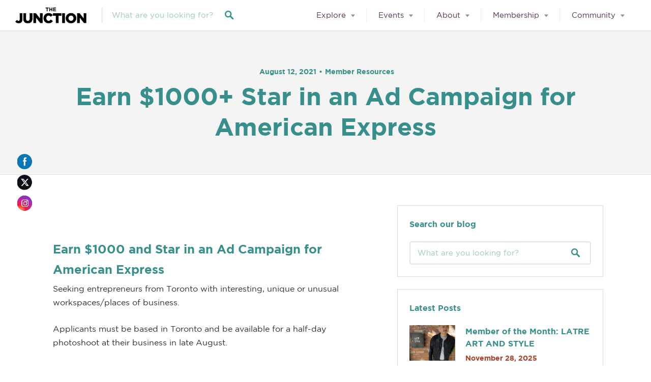

--- FILE ---
content_type: text/css
request_url: https://torontojunction.ca/wp-content/themes/listable-child-master/style.css?ver=6.9
body_size: 67042
content:
/*
Theme Name: Listable Child
Theme URI: https://pixelgrade.com/demos/listable/
Author: PixelGrade
Author URI: https://pixelgrade.com/
Description: A directory WordPress theme that will help you create and manage a local or global listings site.
Template: listable
License: GNU General Public License v2 or later
License URI: http://www.gnu.org/licenses/gpl-2.0.html
Text Domain: listable-child-theme
Domain Path: /languages/
Tags: light, white, red

This theme, like WordPress, is licensed under the GPL.
Use it to make something cool, have fun, and share what you've learned with others.

Listable is based on Underscores http://underscores.me/, (C) 2012-2015 Automattic, Inc.
Underscores is distributed under the terms of the GNU GPL v2 or later.
*/

/* ADD YOUR NEW CSS RULES HERE */

/* This file assumes you wish to add new CSS rules that will overwrite the ones in the parent's CSS files
If you wish however, you can copy the whole style.css file from the parent here and hack at it - see functions.php for more details.
In that case please remember that you still need to retain the header above (replace the header of the parent style.css with the one above),
specifically the 'Template: listable' line. */


@font-face{font-family: 'Gotham';font-weight: 400;font-style: normal;src:url([data-uri]) format('truetype');}

@font-face{font-family: 'Gotham';font-weight: 700;font-style: normal;src:url([data-uri]) format('truetype');}


.theme-info {
	display: none;}

/*FONTS*/
* {font-family:'Gotham'!important;}
body{font-family:'Gotham'!important; font-weight:400!important;}
p{font-family:'Gotham'!important;}
h1,h2,h3,h4,h5,h6{font-family:'Gotham'!important; font-weight:700!important}
.fa, .fas {font-family: "Font Awesome 5 Free"!important;}

.elementor a{color:#E0613D;}

.address__street-no:after {
	content: " ";}

.primary-menu > ul a, ul.primary-menu a, .search-suggestions-menu li a {
    text-transform: none;
}

p{line-height:1.7}


/*HEADER OVERLAY*/
.single:not(.single-job_listing) .entry-header.has-image:before, .page .entry-header.has-image:before {
	background-color: #000000b3;;}

/*HEADER CATEGORIES ICONS*/
.page-template-front_page .top-categories a{    background: #e0613d96;    margin-right: 5px;}

/*TYPO SUBTITLES*/
.page-template-front_page .entry-subtitle.entry-subtitle p {
    margin-bottom: 0;
    text-transform: uppercase;
    letter-spacing: 2px;
	    -webkit-hyphens: none;
    -moz-hyphens: none;
    hyphens: none;
}

.page-template-front_page .page-title {
	line-height: 1.6;}

.widget_subtitle--frontpage {
    text-transform: uppercase;
    letter-spacing: 2px;
    font-size: 16px;
	line-height: 1.8;}

.single:not(.single-job_listing) .header-content, .single:not(.single-job_listing) .entry-content, .single:not(.single-job_listing) .entry-footer, .single:not(.single-job_listing) .comments-area, .single:not(.single-job_listing) .post-navigation, .page .header-content, body:not(.single):not(.woocommerce-checkout):not(.page-template-full_width) .entry-content, .page .entry-footer, .page .comments-area, .page .post-navigation, .secondary-menu, .error404 .header-content, .error404 .entry-content, .search-no-results .header-content, .search-no-results .entry-content, .upsells, .related{    margin: auto;}

body{-webkit-hyphens: none;
-moz-hyphens: none;
hyphens: none;}

@media only screen and (min-width: 900px){
.front-page-section:last-child {
    padding-bottom: 20px;
	}}

@media only screen and (min-width: 900px){
.front-page-section:last-child  {
	padding-top: 40px;}}

/*POSTS CATEGORIES*/

.page-template-front_page .header--transparent .menu-trigger.menu--open {
	color: #000;}

/*SEARCH BLOC*/
.search-form .search_jobs--frontpage .search-field, .search_jobs--frontpage .chosen-single{ padding: 18px 20px;}





--- FILE ---
content_type: text/css
request_url: https://torontojunction.ca/wp-content/uploads/elementor/css/post-21530.css?ver=1768917709
body_size: 359
content:
.elementor-kit-21530{--e-global-color-primary:#6EC1E4;--e-global-color-secondary:#54595F;--e-global-color-text:#7A7A7A;--e-global-color-accent:#61CE70;--e-global-color-746fbc67:#4054B2;--e-global-color-56adab31:#23A455;--e-global-color-7d8022bb:#000;--e-global-color-1f28d115:#FFF;--e-global-color-ac57359:#F65E2B;--e-global-color-91d8b6f:#663366;--e-global-color-a4a3f61:#23346C;--e-global-color-0d1101a:#E34345;--e-global-typography-primary-font-family:"Roboto";--e-global-typography-primary-font-weight:600;--e-global-typography-secondary-font-family:"Roboto Slab";--e-global-typography-secondary-font-weight:400;--e-global-typography-text-font-family:"Roboto";--e-global-typography-text-font-weight:400;--e-global-typography-accent-font-family:"Roboto";--e-global-typography-accent-font-weight:500;--e-global-typography-4a4aa63-font-size:13px;--e-global-typography-4a4aa63-font-weight:normal;--e-global-typography-4a4aa63-font-style:normal;--e-global-typography-4a4aa63-line-height:1.5em;}.elementor-section.elementor-section-boxed > .elementor-container{max-width:1140px;}.e-con{--container-max-width:1140px;}.elementor-widget:not(:last-child){margin-block-end:20px;}.elementor-element{--widgets-spacing:20px 20px;--widgets-spacing-row:20px;--widgets-spacing-column:20px;}{}h1.entry-title{display:var(--page-title-display);}@media(max-width:1024px){.elementor-section.elementor-section-boxed > .elementor-container{max-width:1024px;}.e-con{--container-max-width:1024px;}}@media(max-width:767px){.elementor-section.elementor-section-boxed > .elementor-container{max-width:767px;}.e-con{--container-max-width:767px;}}

--- FILE ---
content_type: text/css
request_url: https://torontojunction.ca/wp-content/uploads/elementor/css/post-26218.css?ver=1768964707
body_size: -27
content:
.elementor-26218 .elementor-element.elementor-element-c5c6b39{text-align:start;}

--- FILE ---
content_type: application/javascript; charset=UTF-8
request_url: https://torontojunction.ca/wp-content/themes/listable/assets/js/main.min.js?ver=6.9
body_size: 46035
content:
/*!
Chosen, a Select Box Enhancer for jQuery and Prototype
by Patrick Filler for Harvest, http://getharvest.com

Version 1.8.7
Full source at https://github.com/harvesthq/chosen
Copyright (c) 2011-2018 Harvest http://getharvest.com

MIT License, https://github.com/harvesthq/chosen/blob/master/LICENSE.md
This file is generated by `grunt build`, do not edit it by hand.
*/
(function(){var e,t,n,i,s={}.hasOwnProperty;(i=function(){function e(){this.options_index=0,this.parsed=[]}return e.prototype.add_node=function(e){return"OPTGROUP"===e.nodeName.toUpperCase()?this.add_group(e):this.add_option(e)},e.prototype.add_group=function(e){var t,n,i,s,o,r;for(t=this.parsed.length,this.parsed.push({array_index:t,group:!0,label:e.label,title:e.title?e.title:void 0,children:0,disabled:e.disabled,classes:e.className}),r=[],n=0,i=(o=e.childNodes).length;n<i;n++)s=o[n],r.push(this.add_option(s,t,e.disabled));return r},e.prototype.add_option=function(e,t,n){if("OPTION"===e.nodeName.toUpperCase())return""!==e.text?(null!=t&&(this.parsed[t].children+=1),this.parsed.push({array_index:this.parsed.length,options_index:this.options_index,value:e.value,text:e.text,html:e.innerHTML,title:e.title?e.title:void 0,selected:e.selected,disabled:!0===n?n:e.disabled,group_array_index:t,group_label:null!=t?this.parsed[t].label:null,classes:e.className,style:e.style.cssText})):this.parsed.push({array_index:this.parsed.length,options_index:this.options_index,empty:!0}),this.options_index+=1},e}()).select_to_array=function(e){var t,n,s,o,r;for(o=new i,n=0,s=(r=e.childNodes).length;n<s;n++)t=r[n],o.add_node(t);return o.parsed},t=function(){function e(t,n){var i,s;this.form_field=t,this.options=null!=n?n:{},this.label_click_handler=(i=this.label_click_handler,s=this,function(){return i.apply(s,arguments)}),e.browser_is_supported()&&(this.is_multiple=this.form_field.multiple,this.set_default_text(),this.set_default_values(),this.setup(),this.set_up_html(),this.register_observers(),this.on_ready())}return e.prototype.set_default_values=function(){var e;return this.click_test_action=(e=this,function(t){return e.test_active_click(t)}),this.activate_action=function(e){return function(t){return e.activate_field(t)}}(this),this.active_field=!1,this.mouse_on_container=!1,this.results_showing=!1,this.result_highlighted=null,this.is_rtl=this.options.rtl||/\bchosen-rtl\b/.test(this.form_field.className),this.allow_single_deselect=null!=this.options.allow_single_deselect&&null!=this.form_field.options[0]&&""===this.form_field.options[0].text&&this.options.allow_single_deselect,this.disable_search_threshold=this.options.disable_search_threshold||0,this.disable_search=this.options.disable_search||!1,this.enable_split_word_search=null==this.options.enable_split_word_search||this.options.enable_split_word_search,this.group_search=null==this.options.group_search||this.options.group_search,this.search_contains=this.options.search_contains||!1,this.single_backstroke_delete=null==this.options.single_backstroke_delete||this.options.single_backstroke_delete,this.max_selected_options=this.options.max_selected_options||1/0,this.inherit_select_classes=this.options.inherit_select_classes||!1,this.display_selected_options=null==this.options.display_selected_options||this.options.display_selected_options,this.display_disabled_options=null==this.options.display_disabled_options||this.options.display_disabled_options,this.include_group_label_in_selected=this.options.include_group_label_in_selected||!1,this.max_shown_results=this.options.max_shown_results||Number.POSITIVE_INFINITY,this.case_sensitive_search=this.options.case_sensitive_search||!1,this.hide_results_on_select=null==this.options.hide_results_on_select||this.options.hide_results_on_select},e.prototype.set_default_text=function(){return this.form_field.getAttribute("data-placeholder")?this.default_text=this.form_field.getAttribute("data-placeholder"):this.is_multiple?this.default_text=this.options.placeholder_text_multiple||this.options.placeholder_text||e.default_multiple_text:this.default_text=this.options.placeholder_text_single||this.options.placeholder_text||e.default_single_text,this.default_text=this.escape_html(this.default_text),this.results_none_found=this.form_field.getAttribute("data-no_results_text")||this.options.no_results_text||e.default_no_result_text},e.prototype.choice_label=function(e){return this.include_group_label_in_selected&&null!=e.group_label?"<b class='group-name'>"+this.escape_html(e.group_label)+"</b>"+e.html:e.html},e.prototype.mouse_enter=function(){return this.mouse_on_container=!0},e.prototype.mouse_leave=function(){return this.mouse_on_container=!1},e.prototype.input_focus=function(e){if(this.is_multiple){if(!this.active_field)return setTimeout((t=this,function(){return t.container_mousedown()}),50)}else if(!this.active_field)return this.activate_field();var t},e.prototype.input_blur=function(e){if(!this.mouse_on_container)return this.active_field=!1,setTimeout((t=this,function(){return t.blur_test()}),100);var t},e.prototype.label_click_handler=function(e){return this.is_multiple?this.container_mousedown(e):this.activate_field()},e.prototype.results_option_build=function(e){var t,n,i,s,o,r,a;for(t="",a=0,s=0,o=(r=this.results_data).length;s<o&&(i="",""!==(i=(n=r[s]).group?this.result_add_group(n):this.result_add_option(n))&&(a++,t+=i),(null!=e?e.first:void 0)&&(n.selected&&this.is_multiple?this.choice_build(n):n.selected&&!this.is_multiple&&this.single_set_selected_text(this.choice_label(n))),!(a>=this.max_shown_results));s++);return t},e.prototype.result_add_option=function(e){var t,n;return e.search_match&&this.include_option_in_results(e)?(t=[],e.disabled||e.selected&&this.is_multiple||t.push("active-result"),!e.disabled||e.selected&&this.is_multiple||t.push("disabled-result"),e.selected&&t.push("result-selected"),null!=e.group_array_index&&t.push("group-option"),""!==e.classes&&t.push(e.classes),(n=document.createElement("li")).className=t.join(" "),e.style&&(n.style.cssText=e.style),n.setAttribute("data-option-array-index",e.array_index),n.innerHTML=e.highlighted_html||e.html,e.title&&(n.title=e.title),this.outerHTML(n)):""},e.prototype.result_add_group=function(e){var t,n;return(e.search_match||e.group_match)&&e.active_options>0?((t=[]).push("group-result"),e.classes&&t.push(e.classes),(n=document.createElement("li")).className=t.join(" "),n.innerHTML=e.highlighted_html||this.escape_html(e.label),e.title&&(n.title=e.title),this.outerHTML(n)):""},e.prototype.results_update_field=function(){if(this.set_default_text(),this.is_multiple||this.results_reset_cleanup(),this.result_clear_highlight(),this.results_build(),this.results_showing)return this.winnow_results()},e.prototype.reset_single_select_options=function(){var e,t,n,i,s;for(s=[],e=0,t=(n=this.results_data).length;e<t;e++)(i=n[e]).selected?s.push(i.selected=!1):s.push(void 0);return s},e.prototype.results_toggle=function(){return this.results_showing?this.results_hide():this.results_show()},e.prototype.results_search=function(e){return this.results_showing?this.winnow_results():this.results_show()},e.prototype.winnow_results=function(e){var t,n,i,s,o,r,a,l,c,u,d,h,p,f,g;for(this.no_results_clear(),u=0,t=(a=this.get_search_text()).replace(/[-[\]{}()*+?.,\\^$|#\s]/g,"\\$&"),c=this.get_search_regex(t),i=0,s=(l=this.results_data).length;i<s;i++)(o=l[i]).search_match=!1,d=null,h=null,o.highlighted_html="",this.include_option_in_results(o)&&(o.group&&(o.group_match=!1,o.active_options=0),null!=o.group_array_index&&this.results_data[o.group_array_index]&&(0===(d=this.results_data[o.group_array_index]).active_options&&d.search_match&&(u+=1),d.active_options+=1),g=o.group?o.label:o.text,o.group&&!this.group_search||(h=this.search_string_match(g,c),o.search_match=null!=h,o.search_match&&!o.group&&(u+=1),o.search_match?(a.length&&(p=h.index,r=g.slice(0,p),n=g.slice(p,p+a.length),f=g.slice(p+a.length),o.highlighted_html=this.escape_html(r)+"<em>"+this.escape_html(n)+"</em>"+this.escape_html(f)),null!=d&&(d.group_match=!0)):null!=o.group_array_index&&this.results_data[o.group_array_index].search_match&&(o.search_match=!0)));return this.result_clear_highlight(),u<1&&a.length?(this.update_results_content(""),this.no_results(a)):(this.update_results_content(this.results_option_build()),(null!=e?e.skip_highlight:void 0)?void 0:this.winnow_results_set_highlight())},e.prototype.get_search_regex=function(e){var t,n;return n=this.search_contains?e:"(^|\\s|\\b)"+e+"[^\\s]*",this.enable_split_word_search||this.search_contains||(n="^"+n),t=this.case_sensitive_search?"":"i",new RegExp(n,t)},e.prototype.search_string_match=function(e,t){var n;return n=t.exec(e),!this.search_contains&&(null!=n?n[1]:void 0)&&(n.index+=1),n},e.prototype.choices_count=function(){var e,t,n;if(null!=this.selected_option_count)return this.selected_option_count;for(this.selected_option_count=0,e=0,t=(n=this.form_field.options).length;e<t;e++)n[e].selected&&(this.selected_option_count+=1);return this.selected_option_count},e.prototype.choices_click=function(e){if(e.preventDefault(),this.activate_field(),!this.results_showing&&!this.is_disabled)return this.results_show()},e.prototype.keydown_checker=function(e){var t,n;switch(n=null!=(t=e.which)?t:e.keyCode,this.search_field_scale(),8!==n&&this.pending_backstroke&&this.clear_backstroke(),n){case 8:this.backstroke_length=this.get_search_field_value().length;break;case 9:this.results_showing&&!this.is_multiple&&this.result_select(e),this.mouse_on_container=!1;break;case 13:case 27:this.results_showing&&e.preventDefault();break;case 32:this.disable_search&&e.preventDefault();break;case 38:e.preventDefault(),this.keyup_arrow();break;case 40:e.preventDefault(),this.keydown_arrow()}},e.prototype.keyup_checker=function(e){var t,n;switch(n=null!=(t=e.which)?t:e.keyCode,this.search_field_scale(),n){case 8:this.is_multiple&&this.backstroke_length<1&&this.choices_count()>0?this.keydown_backstroke():this.pending_backstroke||(this.result_clear_highlight(),this.results_search());break;case 13:e.preventDefault(),this.results_showing&&this.result_select(e);break;case 27:this.results_showing&&this.results_hide();break;case 9:case 16:case 17:case 18:case 38:case 40:case 91:break;default:this.results_search()}},e.prototype.clipboard_event_checker=function(e){var t;if(!this.is_disabled)return setTimeout((t=this,function(){return t.results_search()}),50)},e.prototype.container_width=function(){return null!=this.options.width?this.options.width:this.form_field.offsetWidth+"px"},e.prototype.include_option_in_results=function(e){return!(this.is_multiple&&!this.display_selected_options&&e.selected)&&(!(!this.display_disabled_options&&e.disabled)&&!e.empty)},e.prototype.search_results_touchstart=function(e){return this.touch_started=!0,this.search_results_mouseover(e)},e.prototype.search_results_touchmove=function(e){return this.touch_started=!1,this.search_results_mouseout(e)},e.prototype.search_results_touchend=function(e){if(this.touch_started)return this.search_results_mouseup(e)},e.prototype.outerHTML=function(e){var t;return e.outerHTML?e.outerHTML:((t=document.createElement("div")).appendChild(e),t.innerHTML)},e.prototype.get_single_html=function(){return'<a class="chosen-single chosen-default">\n  <span>'+this.default_text+'</span>\n  <div><b></b></div>\n</a>\n<div class="chosen-drop">\n  <div class="chosen-search">\n    <input class="chosen-search-input" type="text" autocomplete="off" />\n  </div>\n  <ul class="chosen-results"></ul>\n</div>'},e.prototype.get_multi_html=function(){return'<ul class="chosen-choices">\n  <li class="search-field">\n    <input class="chosen-search-input" type="text" autocomplete="off" value="'+this.default_text+'" />\n  </li>\n</ul>\n<div class="chosen-drop">\n  <ul class="chosen-results"></ul>\n</div>'},e.prototype.get_no_results_html=function(e){return'<li class="no-results">\n  '+this.results_none_found+" <span>"+this.escape_html(e)+"</span>\n</li>"},e.browser_is_supported=function(){return"Microsoft Internet Explorer"===window.navigator.appName?document.documentMode>=8:!(/iP(od|hone)/i.test(window.navigator.userAgent)||/IEMobile/i.test(window.navigator.userAgent)||/Windows Phone/i.test(window.navigator.userAgent)||/BlackBerry/i.test(window.navigator.userAgent)||/BB10/i.test(window.navigator.userAgent)||/Android.*Mobile/i.test(window.navigator.userAgent))},e.default_multiple_text="Select Some Options",e.default_single_text="Select an Option",e.default_no_result_text="No results match",e}(),(e=jQuery).fn.extend({chosen:function(i){return t.browser_is_supported()?this.each((function(t){var s,o;o=(s=e(this)).data("chosen"),"destroy"!==i?o instanceof n||s.data("chosen",new n(this,i)):o instanceof n&&o.destroy()})):this}}),n=function(t){function n(){return n.__super__.constructor.apply(this,arguments)}return function(e,t){for(var n in t)s.call(t,n)&&(e[n]=t[n]);function i(){this.constructor=e}i.prototype=t.prototype,e.prototype=new i,e.__super__=t.prototype}(n,t),n.prototype.setup=function(){return this.form_field_jq=e(this.form_field),this.current_selectedIndex=this.form_field.selectedIndex},n.prototype.set_up_html=function(){var t,n;return(t=["chosen-container"]).push("chosen-container-"+(this.is_multiple?"multi":"single")),this.inherit_select_classes&&this.form_field.className&&t.push(this.form_field.className),this.is_rtl&&t.push("chosen-rtl"),n={class:t.join(" "),title:this.form_field.title},this.form_field.id.length&&(n.id=this.form_field.id.replace(/[^\w]/g,"_")+"_chosen"),this.container=e("<div />",n),this.container.width(this.container_width()),this.is_multiple?this.container.html(this.get_multi_html()):this.container.html(this.get_single_html()),this.form_field_jq.hide().after(this.container),this.dropdown=this.container.find("div.chosen-drop").first(),this.search_field=this.container.find("input").first(),this.search_results=this.container.find("ul.chosen-results").first(),this.search_field_scale(),this.search_no_results=this.container.find("li.no-results").first(),this.is_multiple?(this.search_choices=this.container.find("ul.chosen-choices").first(),this.search_container=this.container.find("li.search-field").first()):(this.search_container=this.container.find("div.chosen-search").first(),this.selected_item=this.container.find(".chosen-single").first()),this.results_build(),this.set_tab_index(),this.set_label_behavior()},n.prototype.on_ready=function(){return this.form_field_jq.trigger("chosen:ready",{chosen:this})},n.prototype.register_observers=function(){var e;return this.container.on("touchstart.chosen",(e=this,function(t){e.container_mousedown(t)})),this.container.on("touchend.chosen",function(e){return function(t){e.container_mouseup(t)}}(this)),this.container.on("mousedown.chosen",function(e){return function(t){e.container_mousedown(t)}}(this)),this.container.on("mouseup.chosen",function(e){return function(t){e.container_mouseup(t)}}(this)),this.container.on("mouseenter.chosen",function(e){return function(t){e.mouse_enter(t)}}(this)),this.container.on("mouseleave.chosen",function(e){return function(t){e.mouse_leave(t)}}(this)),this.search_results.on("mouseup.chosen",function(e){return function(t){e.search_results_mouseup(t)}}(this)),this.search_results.on("mouseover.chosen",function(e){return function(t){e.search_results_mouseover(t)}}(this)),this.search_results.on("mouseout.chosen",function(e){return function(t){e.search_results_mouseout(t)}}(this)),this.search_results.on("mousewheel.chosen DOMMouseScroll.chosen",function(e){return function(t){e.search_results_mousewheel(t)}}(this)),this.search_results.on("touchstart.chosen",function(e){return function(t){e.search_results_touchstart(t)}}(this)),this.search_results.on("touchmove.chosen",function(e){return function(t){e.search_results_touchmove(t)}}(this)),this.search_results.on("touchend.chosen",function(e){return function(t){e.search_results_touchend(t)}}(this)),this.form_field_jq.on("chosen:updated.chosen",function(e){return function(t){e.results_update_field(t)}}(this)),this.form_field_jq.on("chosen:activate.chosen",function(e){return function(t){e.activate_field(t)}}(this)),this.form_field_jq.on("chosen:open.chosen",function(e){return function(t){e.container_mousedown(t)}}(this)),this.form_field_jq.on("chosen:close.chosen",function(e){return function(t){e.close_field(t)}}(this)),this.search_field.on("blur.chosen",function(e){return function(t){e.input_blur(t)}}(this)),this.search_field.on("keyup.chosen",function(e){return function(t){e.keyup_checker(t)}}(this)),this.search_field.on("keydown.chosen",function(e){return function(t){e.keydown_checker(t)}}(this)),this.search_field.on("focus.chosen",function(e){return function(t){e.input_focus(t)}}(this)),this.search_field.on("cut.chosen",function(e){return function(t){e.clipboard_event_checker(t)}}(this)),this.search_field.on("paste.chosen",function(e){return function(t){e.clipboard_event_checker(t)}}(this)),this.is_multiple?this.search_choices.on("click.chosen",function(e){return function(t){e.choices_click(t)}}(this)):this.container.on("click.chosen",(function(e){e.preventDefault()}))},n.prototype.destroy=function(){return e(this.container[0].ownerDocument).off("click.chosen",this.click_test_action),this.form_field_label.length>0&&this.form_field_label.off("click.chosen"),this.search_field[0].tabIndex&&(this.form_field_jq[0].tabIndex=this.search_field[0].tabIndex),this.container.remove(),this.form_field_jq.removeData("chosen"),this.form_field_jq.show()},n.prototype.search_field_disabled=function(){return this.is_disabled=this.form_field.disabled||this.form_field_jq.parents("fieldset").is(":disabled"),this.container.toggleClass("chosen-disabled",this.is_disabled),this.search_field[0].disabled=this.is_disabled,this.is_multiple||this.selected_item.off("focus.chosen",this.activate_field),this.is_disabled?this.close_field():this.is_multiple?void 0:this.selected_item.on("focus.chosen",this.activate_field)},n.prototype.container_mousedown=function(t){var n;if(!this.is_disabled)return!t||"mousedown"!==(n=t.type)&&"touchstart"!==n||this.results_showing||t.preventDefault(),null!=t&&e(t.target).hasClass("search-choice-close")?void 0:(this.active_field?this.is_multiple||!t||e(t.target)[0]!==this.selected_item[0]&&!e(t.target).parents("a.chosen-single").length||(t.preventDefault(),this.results_toggle()):(this.is_multiple&&this.search_field.val(""),e(this.container[0].ownerDocument).on("click.chosen",this.click_test_action),this.results_show()),this.activate_field())},n.prototype.container_mouseup=function(e){if("ABBR"===e.target.nodeName&&!this.is_disabled)return this.results_reset(e)},n.prototype.search_results_mousewheel=function(e){var t;if(e.originalEvent&&(t=e.originalEvent.deltaY||-e.originalEvent.wheelDelta||e.originalEvent.detail),null!=t)return e.preventDefault(),"DOMMouseScroll"===e.type&&(t*=40),this.search_results.scrollTop(t+this.search_results.scrollTop())},n.prototype.blur_test=function(e){if(!this.active_field&&this.container.hasClass("chosen-container-active"))return this.close_field()},n.prototype.close_field=function(){return e(this.container[0].ownerDocument).off("click.chosen",this.click_test_action),this.active_field=!1,this.results_hide(),this.container.removeClass("chosen-container-active"),this.clear_backstroke(),this.show_search_field_default(),this.search_field_scale(),this.search_field.blur()},n.prototype.activate_field=function(){if(!this.is_disabled)return this.container.addClass("chosen-container-active"),this.active_field=!0,this.search_field.val(this.search_field.val()),this.search_field.focus()},n.prototype.test_active_click=function(t){var n;return(n=e(t.target).closest(".chosen-container")).length&&this.container[0]===n[0]?this.active_field=!0:this.close_field()},n.prototype.results_build=function(){return this.parsing=!0,this.selected_option_count=null,this.results_data=i.select_to_array(this.form_field),this.is_multiple?this.search_choices.find("li.search-choice").remove():(this.single_set_selected_text(),this.disable_search||this.form_field.options.length<=this.disable_search_threshold?(this.search_field[0].readOnly=!0,this.container.addClass("chosen-container-single-nosearch")):(this.search_field[0].readOnly=!1,this.container.removeClass("chosen-container-single-nosearch"))),this.update_results_content(this.results_option_build({first:!0})),this.search_field_disabled(),this.show_search_field_default(),this.search_field_scale(),this.parsing=!1},n.prototype.result_do_highlight=function(e){var t,n,i,s,o;if(e.length){if(this.result_clear_highlight(),this.result_highlight=e,this.result_highlight.addClass("highlighted"),s=(i=parseInt(this.search_results.css("maxHeight"),10))+(o=this.search_results.scrollTop()),(t=(n=this.result_highlight.position().top+this.search_results.scrollTop())+this.result_highlight.outerHeight())>=s)return this.search_results.scrollTop(t-i>0?t-i:0);if(n<o)return this.search_results.scrollTop(n)}},n.prototype.result_clear_highlight=function(){return this.result_highlight&&this.result_highlight.removeClass("highlighted"),this.result_highlight=null},n.prototype.results_show=function(){return this.is_multiple&&this.max_selected_options<=this.choices_count()?(this.form_field_jq.trigger("chosen:maxselected",{chosen:this}),!1):(this.container.addClass("chosen-with-drop"),this.results_showing=!0,this.search_field.focus(),this.search_field.val(this.get_search_field_value()),this.winnow_results(),this.form_field_jq.trigger("chosen:showing_dropdown",{chosen:this}))},n.prototype.update_results_content=function(e){return this.search_results.html(e)},n.prototype.results_hide=function(){return this.results_showing&&(this.result_clear_highlight(),this.container.removeClass("chosen-with-drop"),this.form_field_jq.trigger("chosen:hiding_dropdown",{chosen:this})),this.results_showing=!1},n.prototype.set_tab_index=function(e){var t;if(this.form_field.tabIndex)return t=this.form_field.tabIndex,this.form_field.tabIndex=-1,this.search_field[0].tabIndex=t},n.prototype.set_label_behavior=function(){if(this.form_field_label=this.form_field_jq.parents("label"),!this.form_field_label.length&&this.form_field.id.length&&(this.form_field_label=e("label[for='"+this.form_field.id+"']")),this.form_field_label.length>0)return this.form_field_label.on("click.chosen",this.label_click_handler)},n.prototype.show_search_field_default=function(){return this.is_multiple&&this.choices_count()<1&&!this.active_field?(this.search_field.val(this.default_text),this.search_field.addClass("default")):(this.search_field.val(""),this.search_field.removeClass("default"))},n.prototype.search_results_mouseup=function(t){var n;if((n=e(t.target).hasClass("active-result")?e(t.target):e(t.target).parents(".active-result").first()).length)return this.result_highlight=n,this.result_select(t),this.search_field.focus()},n.prototype.search_results_mouseover=function(t){var n;if(n=e(t.target).hasClass("active-result")?e(t.target):e(t.target).parents(".active-result").first())return this.result_do_highlight(n)},n.prototype.search_results_mouseout=function(t){if(e(t.target).hasClass("active-result")||e(t.target).parents(".active-result").first())return this.result_clear_highlight()},n.prototype.choice_build=function(t){var n,i,s;return n=e("<li />",{class:"search-choice"}).html("<span>"+this.choice_label(t)+"</span>"),t.disabled?n.addClass("search-choice-disabled"):((i=e("<a />",{class:"search-choice-close","data-option-array-index":t.array_index})).on("click.chosen",(s=this,function(e){return s.choice_destroy_link_click(e)})),n.append(i)),this.search_container.before(n)},n.prototype.choice_destroy_link_click=function(t){if(t.preventDefault(),t.stopPropagation(),!this.is_disabled)return this.choice_destroy(e(t.target))},n.prototype.choice_destroy=function(e){if(this.result_deselect(e[0].getAttribute("data-option-array-index")))return this.active_field?this.search_field.focus():this.show_search_field_default(),this.is_multiple&&this.choices_count()>0&&this.get_search_field_value().length<1&&this.results_hide(),e.parents("li").first().remove(),this.search_field_scale()},n.prototype.results_reset=function(){if(this.reset_single_select_options(),this.form_field.options[0].selected=!0,this.single_set_selected_text(),this.show_search_field_default(),this.results_reset_cleanup(),this.trigger_form_field_change(),this.active_field)return this.results_hide()},n.prototype.results_reset_cleanup=function(){return this.current_selectedIndex=this.form_field.selectedIndex,this.selected_item.find("abbr").remove()},n.prototype.result_select=function(e){var t,n;if(this.result_highlight)return t=this.result_highlight,this.result_clear_highlight(),this.is_multiple&&this.max_selected_options<=this.choices_count()?(this.form_field_jq.trigger("chosen:maxselected",{chosen:this}),!1):(this.is_multiple?t.removeClass("active-result"):this.reset_single_select_options(),t.addClass("result-selected"),(n=this.results_data[t[0].getAttribute("data-option-array-index")]).selected=!0,this.form_field.options[n.options_index].selected=!0,this.selected_option_count=null,this.is_multiple?this.choice_build(n):this.single_set_selected_text(this.choice_label(n)),this.is_multiple&&(!this.hide_results_on_select||e.metaKey||e.ctrlKey)?e.metaKey||e.ctrlKey?this.winnow_results({skip_highlight:!0}):(this.search_field.val(""),this.winnow_results()):(this.results_hide(),this.show_search_field_default()),(this.is_multiple||this.form_field.selectedIndex!==this.current_selectedIndex)&&this.trigger_form_field_change({selected:this.form_field.options[n.options_index].value}),this.current_selectedIndex=this.form_field.selectedIndex,e.preventDefault(),this.search_field_scale())},n.prototype.single_set_selected_text=function(e){return null==e&&(e=this.default_text),e===this.default_text?this.selected_item.addClass("chosen-default"):(this.single_deselect_control_build(),this.selected_item.removeClass("chosen-default")),this.selected_item.find("span").html(e)},n.prototype.result_deselect=function(e){var t;return t=this.results_data[e],!this.form_field.options[t.options_index].disabled&&(t.selected=!1,this.form_field.options[t.options_index].selected=!1,this.selected_option_count=null,this.result_clear_highlight(),this.results_showing&&this.winnow_results(),this.trigger_form_field_change({deselected:this.form_field.options[t.options_index].value}),this.search_field_scale(),!0)},n.prototype.single_deselect_control_build=function(){if(this.allow_single_deselect)return this.selected_item.find("abbr").length||this.selected_item.find("span").first().after('<abbr class="search-choice-close"></abbr>'),this.selected_item.addClass("chosen-single-with-deselect")},n.prototype.get_search_field_value=function(){return this.search_field.val()},n.prototype.get_search_text=function(){return e.trim(this.get_search_field_value())},n.prototype.escape_html=function(t){return e("<div/>").text(t).html()},n.prototype.winnow_results_set_highlight=function(){var e,t;if(null!=(e=(t=this.is_multiple?[]:this.search_results.find(".result-selected.active-result")).length?t.first():this.search_results.find(".active-result").first()))return this.result_do_highlight(e)},n.prototype.no_results=function(e){var t;return t=this.get_no_results_html(e),this.search_results.append(t),this.form_field_jq.trigger("chosen:no_results",{chosen:this})},n.prototype.no_results_clear=function(){return this.search_results.find(".no-results").remove()},n.prototype.keydown_arrow=function(){var e;return this.results_showing&&this.result_highlight?(e=this.result_highlight.nextAll("li.active-result").first())?this.result_do_highlight(e):void 0:this.results_show()},n.prototype.keyup_arrow=function(){var e;return this.results_showing||this.is_multiple?this.result_highlight?(e=this.result_highlight.prevAll("li.active-result")).length?this.result_do_highlight(e.first()):(this.choices_count()>0&&this.results_hide(),this.result_clear_highlight()):void 0:this.results_show()},n.prototype.keydown_backstroke=function(){var e;return this.pending_backstroke?(this.choice_destroy(this.pending_backstroke.find("a").first()),this.clear_backstroke()):(e=this.search_container.siblings("li.search-choice").last()).length&&!e.hasClass("search-choice-disabled")?(this.pending_backstroke=e,this.single_backstroke_delete?this.keydown_backstroke():this.pending_backstroke.addClass("search-choice-focus")):void 0},n.prototype.clear_backstroke=function(){return this.pending_backstroke&&this.pending_backstroke.removeClass("search-choice-focus"),this.pending_backstroke=null},n.prototype.search_field_scale=function(){var t,n,i,s,o,r,a;if(this.is_multiple){for(o={position:"absolute",left:"-1000px",top:"-1000px",display:"none",whiteSpace:"pre"},n=0,i=(r=["fontSize","fontStyle","fontWeight","fontFamily","lineHeight","textTransform","letterSpacing"]).length;n<i;n++)o[s=r[n]]=this.search_field.css(s);return(t=e("<div />").css(o)).text(this.get_search_field_value()),e("body").append(t),a=t.width()+25,t.remove(),this.container.is(":visible")&&(a=Math.min(this.container.outerWidth()-10,a)),this.search_field.width(a)}},n.prototype.trigger_form_field_change=function(e){return this.form_field_jq.trigger("input",e),this.form_field_jq.trigger("change",e)},n}(t)}).call(this),function(e){var t,n,i=e.event;t=i.special.debouncedresize={setup:function(){e(this).on("resize",t.handler)},teardown:function(){e(this).off("resize",t.handler)},handler:function(e,s){var o=this,r=arguments,a=function(){e.type="debouncedresize",i.dispatch.apply(o,r)};n&&clearTimeout(n),s?a():n=setTimeout(a,t.threshold)},threshold:150}}(jQuery),
/*!
 * imagesLoaded PACKAGED v3.1.8
 * JavaScript is all like "You images are done yet or what?"
 * MIT License
 */
/*!
 * EventEmitter v4.2.6 - git.io/ee
 * Oliver Caldwell
 * MIT license
 * @preserve
 */
function(){function e(){}var t=e.prototype,n=this,i=n.EventEmitter;function s(e,t){for(var n=e.length;n--;)if(e[n].listener===t)return n;return-1}function o(e){return function(){return this[e].apply(this,arguments)}}t.getListeners=function(e){var t,n,i=this._getEvents();if("object"==typeof e)for(n in t={},i)i.hasOwnProperty(n)&&e.test(n)&&(t[n]=i[n]);else t=i[e]||(i[e]=[]);return t},t.flattenListeners=function(e){var t,n=[];for(t=0;t<e.length;t+=1)n.push(e[t].listener);return n},t.getListenersAsObject=function(e){var t,n=this.getListeners(e);return n instanceof Array&&((t={})[e]=n),t||n},t.addListener=function(e,t){var n,i=this.getListenersAsObject(e),o="object"==typeof t;for(n in i)i.hasOwnProperty(n)&&-1===s(i[n],t)&&i[n].push(o?t:{listener:t,once:!1});return this},t.on=o("addListener"),t.addOnceListener=function(e,t){return this.addListener(e,{listener:t,once:!0})},t.once=o("addOnceListener"),t.defineEvent=function(e){return this.getListeners(e),this},t.defineEvents=function(e){for(var t=0;t<e.length;t+=1)this.defineEvent(e[t]);return this},t.removeListener=function(e,t){var n,i,o=this.getListenersAsObject(e);for(i in o)o.hasOwnProperty(i)&&-1!==(n=s(o[i],t))&&o[i].splice(n,1);return this},t.off=o("removeListener"),t.addListeners=function(e,t){return this.manipulateListeners(!1,e,t)},t.removeListeners=function(e,t){return this.manipulateListeners(!0,e,t)},t.manipulateListeners=function(e,t,n){var i,s,o=e?this.removeListener:this.addListener,r=e?this.removeListeners:this.addListeners;if("object"!=typeof t||t instanceof RegExp)for(i=n.length;i--;)o.call(this,t,n[i]);else for(i in t)t.hasOwnProperty(i)&&(s=t[i])&&("function"==typeof s?o.call(this,i,s):r.call(this,i,s));return this},t.removeEvent=function(e){var t,n=typeof e,i=this._getEvents();if("string"===n)delete i[e];else if("object"===n)for(t in i)i.hasOwnProperty(t)&&e.test(t)&&delete i[t];else delete this._events;return this},t.removeAllListeners=o("removeEvent"),t.emitEvent=function(e,t){var n,i,s,o=this.getListenersAsObject(e);for(s in o)if(o.hasOwnProperty(s))for(i=o[s].length;i--;)!0===(n=o[s][i]).once&&this.removeListener(e,n.listener),n.listener.apply(this,t||[])===this._getOnceReturnValue()&&this.removeListener(e,n.listener);return this},t.trigger=o("emitEvent"),t.emit=function(e){var t=Array.prototype.slice.call(arguments,1);return this.emitEvent(e,t)},t.setOnceReturnValue=function(e){return this._onceReturnValue=e,this},t._getOnceReturnValue=function(){return!this.hasOwnProperty("_onceReturnValue")||this._onceReturnValue},t._getEvents=function(){return this._events||(this._events={})},e.noConflict=function(){return n.EventEmitter=i,e},"function"==typeof define&&define.amd?define("eventEmitter/EventEmitter",[],(function(){return e})):"object"==typeof module&&module.exports?module.exports=e:this.EventEmitter=e}.call(this),
/*!
 * eventie v1.0.4
 * event binding helper
 *   eventie.bind( elem, 'click', myFn )
 *   eventie.unbind( elem, 'click', myFn )
 */
function(e){var t=document.documentElement,n=function(){};function i(t){var n=e.event;return n.target=n.target||n.srcElement||t,n}t.addEventListener?n=function(e,t,n){e.addEventListener(t,n,!1)}:t.attachEvent&&(n=function(e,t,n){e[t+n]=n.handleEvent?function(){var t=i(e);n.handleEvent.call(n,t)}:function(){var t=i(e);n.call(e,t)},e.attachEvent("on"+t,e[t+n])});var s=function(){};t.removeEventListener?s=function(e,t,n){e.removeEventListener(t,n,!1)}:t.detachEvent&&(s=function(e,t,n){e.detachEvent("on"+t,e[t+n]);try{delete e[t+n]}catch(i){e[t+n]=void 0}});var o={bind:n,unbind:s};"function"==typeof define&&define.amd?define("eventie/eventie",o):e.eventie=o}(this),
/*!
 * imagesLoaded v3.1.8
 * JavaScript is all like "You images are done yet or what?"
 * MIT License
 */
function(e,t){"function"==typeof define&&define.amd?define(["eventEmitter/EventEmitter","eventie/eventie"],(function(n,i){return t(e,n,i)})):"object"==typeof exports?module.exports=t(e,require("wolfy87-eventemitter"),require("eventie")):e.imagesLoaded=t(e,e.EventEmitter,e.eventie)}(window,(function(e,t,n){var i=e.jQuery,s=e.console,o=void 0!==s;function r(e,t){for(var n in t)e[n]=t[n];return e}var a=Object.prototype.toString;function l(e){var t=[];if(function(e){return"[object Array]"===a.call(e)}(e))t=e;else if("number"==typeof e.length)for(var n=0,i=e.length;n<i;n++)t.push(e[n]);else t.push(e);return t}function c(e,t,n){if(!(this instanceof c))return new c(e,t);"string"==typeof e&&(e=document.querySelectorAll(e)),this.elements=l(e),this.options=r({},this.options),"function"==typeof t?n=t:r(this.options,t),n&&this.on("always",n),this.getImages(),i&&(this.jqDeferred=new i.Deferred);var s=this;setTimeout((function(){s.check()}))}function u(e){this.img=e}c.prototype=new t,c.prototype.options={},c.prototype.getImages=function(){this.images=[];for(var e=0,t=this.elements.length;e<t;e++){var n=this.elements[e];"IMG"===n.nodeName&&this.addImage(n);var i=n.nodeType;if(i&&(1===i||9===i||11===i))for(var s=n.querySelectorAll("img"),o=0,r=s.length;o<r;o++){var a=s[o];this.addImage(a)}}},c.prototype.addImage=function(e){var t=new u(e);this.images.push(t)},c.prototype.check=function(){var e=this,t=0,n=this.images.length;if(this.hasAnyBroken=!1,n)for(var i=0;i<n;i++){var r=this.images[i];r.on("confirm",a),r.check()}else this.complete();function a(i,r){return e.options.debug&&o&&s.log("confirm",i,r),e.progress(i),++t===n&&e.complete(),!0}},c.prototype.progress=function(e){this.hasAnyBroken=this.hasAnyBroken||!e.isLoaded;var t=this;setTimeout((function(){t.emit("progress",t,e),t.jqDeferred&&t.jqDeferred.notify&&t.jqDeferred.notify(t,e)}))},c.prototype.complete=function(){var e=this.hasAnyBroken?"fail":"done";this.isComplete=!0;var t=this;setTimeout((function(){if(t.emit(e,t),t.emit("always",t),t.jqDeferred){var n=t.hasAnyBroken?"reject":"resolve";t.jqDeferred[n](t)}}))},i&&(i.fn.imagesLoaded=function(e,t){return new c(this,e,t).jqDeferred.promise(i(this))}),u.prototype=new t,u.prototype.check=function(){var e=d[this.img.src]||new h(this.img.src);if(e.isConfirmed)this.confirm(e.isLoaded,"cached was confirmed");else if(this.img.complete&&void 0!==this.img.naturalWidth)this.confirm(0!==this.img.naturalWidth,"naturalWidth");else{var t=this;e.on("confirm",(function(e,n){return t.confirm(e.isLoaded,n),!0})),e.check()}},u.prototype.confirm=function(e,t){this.isLoaded=e,this.emit("confirm",this,t)};var d={};function h(e){this.src=e,d[e]=this}return h.prototype=new t,h.prototype.check=function(){if(!this.isChecked){var e=new Image;n.bind(e,"load",this),n.bind(e,"error",this),e.src=this.src,this.isChecked=!0}},h.prototype.handleEvent=function(e){var t="on"+e.type;this[t]&&this[t](e)},h.prototype.onload=function(e){this.confirm(!0,"onload"),this.unbindProxyEvents(e)},h.prototype.onerror=function(e){this.confirm(!1,"onerror"),this.unbindProxyEvents(e)},h.prototype.confirm=function(e,t){this.isConfirmed=!0,this.isLoaded=e,this.emit("confirm",this,t)},h.prototype.unbindProxyEvents=function(e){n.unbind(e.target,"load",this),n.unbind(e.target,"error",this)},c})),function(e){var t;if("function"==typeof define&&define.amd&&(define(e),t=!0),"object"==typeof exports&&(module.exports=e(),t=!0),!t){var n=window.Cookies,i=window.Cookies=e();i.noConflict=function(){return window.Cookies=n,i}}}((function(){function e(){for(var e=0,t={};e<arguments.length;e++){var n=arguments[e];for(var i in n)t[i]=n[i]}return t}function t(e){return e.replace(/(%[0-9A-Z]{2})+/g,decodeURIComponent)}return function n(i){function s(){}function o(t,n,o){if("undefined"!=typeof document){"number"==typeof(o=e({path:"/"},s.defaults,o)).expires&&(o.expires=new Date(1*new Date+864e5*o.expires)),o.expires=o.expires?o.expires.toUTCString():"";try{var r=JSON.stringify(n);/^[\{\[]/.test(r)&&(n=r)}catch(e){}n=i.write?i.write(n,t):encodeURIComponent(String(n)).replace(/%(23|24|26|2B|3A|3C|3E|3D|2F|3F|40|5B|5D|5E|60|7B|7D|7C)/g,decodeURIComponent),t=encodeURIComponent(String(t)).replace(/%(23|24|26|2B|5E|60|7C)/g,decodeURIComponent).replace(/[\(\)]/g,escape);var a="";for(var l in o)o[l]&&(a+="; "+l,!0!==o[l]&&(a+="="+o[l].split(";")[0]));return document.cookie=t+"="+n+a}}function r(e,n){if("undefined"!=typeof document){for(var s={},o=document.cookie?document.cookie.split("; "):[],r=0;r<o.length;r++){var a=o[r].split("="),l=a.slice(1).join("=");n||'"'!==l.charAt(0)||(l=l.slice(1,-1));try{var c=t(a[0]);if(l=(i.read||i)(l,c)||t(l),n)try{l=JSON.parse(l)}catch(e){}if(s[c]=l,e===c)break}catch(e){}}return e?s[e]:s}}return s.set=o,s.get=function(e){return r(e,!1)},s.getJSON=function(e){return r(e,!0)},s.remove=function(t,n){o(t,"",e(n,{expires:-1}))},s.defaults={},s.withConverter=n,s}((function(){}))})),function(e){"function"==typeof define&&define.amd?define(["jquery"],e):"object"==typeof exports?e(require("jquery")):e(window.jQuery||window.Zepto)}((function(e){var t,n,i,s,o,r,a="Close",l="BeforeClose",c="MarkupParse",u="Open",d="Change",h="mfp",p=".mfp",f="mfp-ready",g="mfp-removing",m="mfp-prevent-close",_=function(){},v=!!window.jQuery,y=e(window),w=function(e,n){t.ev.on(h+e+p,n)},b=function(t,n,i,s){var o=document.createElement("div");return o.className="mfp-"+t,i&&(o.innerHTML=i),s?n&&n.appendChild(o):(o=e(o),n&&o.appendTo(n)),o},x=function(n,i){t.ev.triggerHandler(h+n,i),t.st.callbacks&&(n=n.charAt(0).toLowerCase()+n.slice(1),t.st.callbacks[n]&&t.st.callbacks[n].apply(t,e.isArray(i)?i:[i]))},C=function(n){return n===r&&t.currTemplate.closeBtn||(t.currTemplate.closeBtn=e(t.st.closeMarkup.replace("%title%",t.st.tClose)),r=n),t.currTemplate.closeBtn},k=function(){e.magnificPopup.instance||((t=new _).init(),e.magnificPopup.instance=t)};_.prototype={constructor:_,init:function(){var n=navigator.appVersion;t.isLowIE=t.isIE8=document.all&&!document.addEventListener,t.isAndroid=/android/gi.test(n),t.isIOS=/iphone|ipad|ipod/gi.test(n),t.supportsTransition=function(){var e=document.createElement("p").style,t=["ms","O","Moz","Webkit"];if(void 0!==e.transition)return!0;for(;t.length;)if(t.pop()+"Transition"in e)return!0;return!1}(),t.probablyMobile=t.isAndroid||t.isIOS||/(Opera Mini)|Kindle|webOS|BlackBerry|(Opera Mobi)|(Windows Phone)|IEMobile/i.test(navigator.userAgent),i=e(document),t.popupsCache={}},open:function(n){var s;if(!1===n.isObj){t.items=n.items.toArray(),t.index=0;var r,a=n.items;for(s=0;s<a.length;s++)if((r=a[s]).parsed&&(r=r.el[0]),r===n.el[0]){t.index=s;break}}else t.items=e.isArray(n.items)?n.items:[n.items],t.index=n.index||0;if(!t.isOpen){t.types=[],o="",n.mainEl&&n.mainEl.length?t.ev=n.mainEl.eq(0):t.ev=i,n.key?(t.popupsCache[n.key]||(t.popupsCache[n.key]={}),t.currTemplate=t.popupsCache[n.key]):t.currTemplate={},t.st=e.extend(!0,{},e.magnificPopup.defaults,n),t.fixedContentPos="auto"===t.st.fixedContentPos?!t.probablyMobile:t.st.fixedContentPos,t.st.modal&&(t.st.closeOnContentClick=!1,t.st.closeOnBgClick=!1,t.st.showCloseBtn=!1,t.st.enableEscapeKey=!1),t.bgOverlay||(t.bgOverlay=b("bg").on("click.mfp",(function(){t.close()})),t.wrap=b("wrap").attr("tabindex",-1).on("click.mfp",(function(e){t._checkIfClose(e.target)&&t.close()})),t.container=b("container",t.wrap)),t.contentContainer=b("content"),t.st.preloader&&(t.preloader=b("preloader",t.container,t.st.tLoading));var l=e.magnificPopup.modules;for(s=0;s<l.length;s++){var d=l[s];d=d.charAt(0).toUpperCase()+d.slice(1),t["init"+d].call(t)}x("BeforeOpen"),t.st.showCloseBtn&&(t.st.closeBtnInside?(w(c,(function(e,t,n,i){n.close_replaceWith=C(i.type)})),o+=" mfp-close-btn-in"):t.wrap.append(C())),t.st.alignTop&&(o+=" mfp-align-top"),t.fixedContentPos?t.wrap.css({overflow:t.st.overflowY,overflowX:"hidden",overflowY:t.st.overflowY}):t.wrap.css({top:y.scrollTop(),position:"absolute"}),(!1===t.st.fixedBgPos||"auto"===t.st.fixedBgPos&&!t.fixedContentPos)&&t.bgOverlay.css({height:i.height(),position:"absolute"}),t.st.enableEscapeKey&&i.on("keyup.mfp",(function(e){27===e.keyCode&&t.close()})),y.on("resize.mfp",(function(){t.updateSize()})),t.st.closeOnContentClick||(o+=" mfp-auto-cursor"),o&&t.wrap.addClass(o);var h=t.wH=y.height(),p={};if(t.fixedContentPos&&t._hasScrollBar(h)){var g=t._getScrollbarSize();g&&(p.marginRight=g)}t.fixedContentPos&&(t.isIE7?e("body, html").css("overflow","hidden"):p.overflow="hidden");var m=t.st.mainClass;return t.isIE7&&(m+=" mfp-ie7"),m&&t._addClassToMFP(m),t.updateItemHTML(),x("BuildControls"),e("html").css(p),t.bgOverlay.add(t.wrap).prependTo(t.st.prependTo||e(document.body)),t._lastFocusedEl=document.activeElement,setTimeout((function(){t.content?(t._addClassToMFP(f),t._setFocus()):t.bgOverlay.addClass(f),i.on("focusin.mfp",t._onFocusIn)}),16),t.isOpen=!0,t.updateSize(h),x(u),n}t.updateItemHTML()},close:function(){t.isOpen&&(x(l),t.isOpen=!1,t.st.removalDelay&&!t.isLowIE&&t.supportsTransition?(t._addClassToMFP(g),setTimeout((function(){t._close()}),t.st.removalDelay)):t._close())},_close:function(){x(a);var n="mfp-removing mfp-ready ";if(t.bgOverlay.detach(),t.wrap.detach(),t.container.empty(),t.st.mainClass&&(n+=t.st.mainClass+" "),t._removeClassFromMFP(n),t.fixedContentPos){var s={marginRight:""};t.isIE7?e("body, html").css("overflow",""):s.overflow="",e("html").css(s)}i.off("keyup.mfp focusin.mfp"),t.ev.off(p),t.wrap.attr("class","mfp-wrap").removeAttr("style"),t.bgOverlay.attr("class","mfp-bg"),t.container.attr("class","mfp-container"),!t.st.showCloseBtn||t.st.closeBtnInside&&!0!==t.currTemplate[t.currItem.type]||t.currTemplate.closeBtn&&t.currTemplate.closeBtn.detach(),t.st.autoFocusLast&&t._lastFocusedEl&&e(t._lastFocusedEl).focus(),t.currItem=null,t.content=null,t.currTemplate=null,t.prevHeight=0,x("AfterClose")},updateSize:function(e){if(t.isIOS){var n=document.documentElement.clientWidth/window.innerWidth,i=window.innerHeight*n;t.wrap.css("height",i),t.wH=i}else t.wH=e||y.height();t.fixedContentPos||t.wrap.css("height",t.wH),x("Resize")},updateItemHTML:function(){var n=t.items[t.index];t.contentContainer.detach(),t.content&&t.content.detach(),n.parsed||(n=t.parseEl(t.index));var i=n.type;if(x("BeforeChange",[t.currItem?t.currItem.type:"",i]),t.currItem=n,!t.currTemplate[i]){var o=!!t.st[i]&&t.st[i].markup;x("FirstMarkupParse",o),t.currTemplate[i]=!o||e(o)}s&&s!==n.type&&t.container.removeClass("mfp-"+s+"-holder");var r=t["get"+i.charAt(0).toUpperCase()+i.slice(1)](n,t.currTemplate[i]);t.appendContent(r,i),n.preloaded=!0,x(d,n),s=n.type,t.container.prepend(t.contentContainer),x("AfterChange")},appendContent:function(e,n){t.content=e,e?t.st.showCloseBtn&&t.st.closeBtnInside&&!0===t.currTemplate[n]?t.content.find(".mfp-close").length||t.content.append(C()):t.content=e:t.content="",x("BeforeAppend"),t.container.addClass("mfp-"+n+"-holder"),t.contentContainer.append(t.content)},parseEl:function(n){var i,s=t.items[n];if(s.tagName?s={el:e(s)}:(i=s.type,s={data:s,src:s.src}),s.el){for(var o=t.types,r=0;r<o.length;r++)if(s.el.hasClass("mfp-"+o[r])){i=o[r];break}s.src=s.el.attr("data-mfp-src"),s.src||(s.src=s.el.attr("href"))}return s.type=i||t.st.type||"inline",s.index=n,s.parsed=!0,t.items[n]=s,x("ElementParse",s),t.items[n]},addGroup:function(e,n){var i=function(i){i.mfpEl=this,t._openClick(i,e,n)};n||(n={});var s="click.magnificPopup";n.mainEl=e,n.items?(n.isObj=!0,e.off(s).on(s,i)):(n.isObj=!1,n.delegate?e.off(s).on(s,n.delegate,i):(n.items=e,e.off(s).on(s,i)))},_openClick:function(n,i,s){if((void 0!==s.midClick?s.midClick:e.magnificPopup.defaults.midClick)||!(2===n.which||n.ctrlKey||n.metaKey||n.altKey||n.shiftKey)){var o=void 0!==s.disableOn?s.disableOn:e.magnificPopup.defaults.disableOn;if(o)if(e.isFunction(o)){if(!o.call(t))return!0}else if(y.width()<o)return!0;n.type&&(n.preventDefault(),t.isOpen&&n.stopPropagation()),s.el=e(n.mfpEl),s.delegate&&(s.items=i.find(s.delegate)),t.open(s)}},updateStatus:function(e,i){if(t.preloader){n!==e&&t.container.removeClass("mfp-s-"+n),i||"loading"!==e||(i=t.st.tLoading);var s={status:e,text:i};x("UpdateStatus",s),e=s.status,i=s.text,t.preloader.html(i),t.preloader.find("a").on("click",(function(e){e.stopImmediatePropagation()})),t.container.addClass("mfp-s-"+e),n=e}},_checkIfClose:function(n){if(!e(n).hasClass(m)){var i=t.st.closeOnContentClick,s=t.st.closeOnBgClick;if(i&&s)return!0;if(!t.content||e(n).hasClass("mfp-close")||t.preloader&&n===t.preloader[0])return!0;if(n===t.content[0]||e.contains(t.content[0],n)){if(i)return!0}else if(s&&e.contains(document,n))return!0;return!1}},_addClassToMFP:function(e){t.bgOverlay.addClass(e),t.wrap.addClass(e)},_removeClassFromMFP:function(e){this.bgOverlay.removeClass(e),t.wrap.removeClass(e)},_hasScrollBar:function(e){return(t.isIE7?i.height():document.body.scrollHeight)>(e||y.height())},_setFocus:function(){(t.st.focus?t.content.find(t.st.focus).eq(0):t.wrap).focus()},_onFocusIn:function(n){if(n.target!==t.wrap[0]&&!e.contains(t.wrap[0],n.target))return t._setFocus(),!1},_parseMarkup:function(t,n,i){var s;i.data&&(n=e.extend(i.data,n)),x(c,[t,n,i]),e.each(n,(function(n,i){if(void 0===i||!1===i)return!0;if((s=n.split("_")).length>1){var o=t.find(".mfp-"+s[0]);if(o.length>0){var r=s[1];"replaceWith"===r?o[0]!==i[0]&&o.replaceWith(i):"img"===r?o.is("img")?o.attr("src",i):o.replaceWith(e("<img>").attr("src",i).attr("class",o.attr("class"))):o.attr(s[1],i)}}else t.find(".mfp-"+n).html(i)}))},_getScrollbarSize:function(){if(void 0===t.scrollbarSize){var e=document.createElement("div");e.style.cssText="width: 99px; height: 99px; overflow: scroll; position: absolute; top: -9999px;",document.body.appendChild(e),t.scrollbarSize=e.offsetWidth-e.clientWidth,document.body.removeChild(e)}return t.scrollbarSize}},e.magnificPopup={instance:null,proto:_.prototype,modules:[],open:function(t,n){return k(),(t=t?e.extend(!0,{},t):{}).isObj=!0,t.index=n||0,this.instance.open(t)},close:function(){return e.magnificPopup.instance&&e.magnificPopup.instance.close()},registerModule:function(t,n){n.options&&(e.magnificPopup.defaults[t]=n.options),e.extend(this.proto,n.proto),this.modules.push(t)},defaults:{disableOn:0,key:null,midClick:!1,mainClass:"",preloader:!0,focus:"",closeOnContentClick:!1,closeOnBgClick:!0,closeBtnInside:!0,showCloseBtn:!0,enableEscapeKey:!0,modal:!1,alignTop:!1,removalDelay:0,prependTo:null,fixedContentPos:"auto",fixedBgPos:"auto",overflowY:"auto",closeMarkup:'<button title="%title%" type="button" class="mfp-close">&#215;</button>',tClose:"Close (Esc)",tLoading:"Loading...",autoFocusLast:!0}},e.fn.magnificPopup=function(n){k();var i=e(this);if("string"==typeof n)if("open"===n){var s,o=v?i.data("magnificPopup"):i[0].magnificPopup,r=parseInt(arguments[1],10)||0;o.items?s=o.items[r]:(s=i,o.delegate&&(s=s.find(o.delegate)),s=s.eq(r)),t._openClick({mfpEl:s},i,o)}else t.isOpen&&t[n].apply(t,Array.prototype.slice.call(arguments,1));else n=e.extend(!0,{},n),v?i.data("magnificPopup",n):i[0].magnificPopup=n,t.addGroup(i,n);return i};var $,A,S,E="inline",T=function(){S&&(A.after(S.addClass($)).detach(),S=null)};e.magnificPopup.registerModule(E,{options:{hiddenClass:"hide",markup:"",tNotFound:"Content not found"},proto:{initInline:function(){t.types.push(E),w("Close.inline",(function(){T()}))},getInline:function(n,i){if(T(),n.src){var s=t.st.inline,o=e(n.src);if(o.length){var r=o[0].parentNode;r&&r.tagName&&(A||($=s.hiddenClass,A=b($),$="mfp-"+$),S=o.after(A).detach().removeClass($)),t.updateStatus("ready")}else t.updateStatus("error",s.tNotFound),o=e("<div>");return n.inlineElement=o,o}return t.updateStatus("ready"),t._parseMarkup(i,{},n),i}}});var j,O="ajax",I=function(){j&&e(document.body).removeClass(j)},D=function(){I(),t.req&&t.req.abort()};e.magnificPopup.registerModule(O,{options:{settings:null,cursor:"mfp-ajax-cur",tError:'<a href="%url%">The content</a> could not be loaded.'},proto:{initAjax:function(){t.types.push(O),j=t.st.ajax.cursor,w("Close.ajax",D),w("BeforeChange.ajax",D)},getAjax:function(n){j&&e(document.body).addClass(j),t.updateStatus("loading");var i=e.extend({url:n.src,success:function(i,s,o){var r={data:i,xhr:o};x("ParseAjax",r),t.appendContent(e(r.data),O),n.finished=!0,I(),t._setFocus(),setTimeout((function(){t.wrap.addClass(f)}),16),t.updateStatus("ready"),x("AjaxContentAdded")},error:function(){I(),n.finished=n.loadError=!0,t.updateStatus("error",t.st.ajax.tError.replace("%url%",n.src))}},t.st.ajax.settings);return t.req=e.ajax(i),""}}});var P,L=function(n){if(n.data&&void 0!==n.data.title)return n.data.title;var i=t.st.image.titleSrc;if(i){if(e.isFunction(i))return i.call(t,n);if(n.el)return n.el.attr(i)||""}return""};e.magnificPopup.registerModule("image",{options:{markup:'<div class="mfp-figure"><div class="mfp-close"></div><figure><div class="mfp-img"></div><figcaption><div class="mfp-bottom-bar"><div class="mfp-title"></div><div class="mfp-counter"></div></div></figcaption></figure></div>',cursor:"mfp-zoom-out-cur",titleSrc:"title",verticalFit:!0,tError:'<a href="%url%">The image</a> could not be loaded.'},proto:{initImage:function(){var n=t.st.image,i=".image";t.types.push("image"),w("Open.image",(function(){"image"===t.currItem.type&&n.cursor&&e(document.body).addClass(n.cursor)})),w("Close.image",(function(){n.cursor&&e(document.body).removeClass(n.cursor),y.off("resize.mfp")})),w("Resize"+i,t.resizeImage),t.isLowIE&&w("AfterChange",t.resizeImage)},resizeImage:function(){var e=t.currItem;if(e&&e.img&&t.st.image.verticalFit){var n=0;t.isLowIE&&(n=parseInt(e.img.css("padding-top"),10)+parseInt(e.img.css("padding-bottom"),10)),e.img.css("max-height",t.wH-n)}},_onImageHasSize:function(e){e.img&&(e.hasSize=!0,P&&clearInterval(P),e.isCheckingImgSize=!1,x("ImageHasSize",e),e.imgHidden&&(t.content&&t.content.removeClass("mfp-loading"),e.imgHidden=!1))},findImageSize:function(e){var n=0,i=e.img[0],s=function(o){P&&clearInterval(P),P=setInterval((function(){i.naturalWidth>0?t._onImageHasSize(e):(n>200&&clearInterval(P),3===++n?s(10):40===n?s(50):100===n&&s(500))}),o)};s(1)},getImage:function(n,i){var s=0,o=function(){n&&(n.img[0].complete?(n.img.off(".mfploader"),n===t.currItem&&(t._onImageHasSize(n),t.updateStatus("ready")),n.hasSize=!0,n.loaded=!0,x("ImageLoadComplete")):++s<200?setTimeout(o,100):r())},r=function(){n&&(n.img.off(".mfploader"),n===t.currItem&&(t._onImageHasSize(n),t.updateStatus("error",a.tError.replace("%url%",n.src))),n.hasSize=!0,n.loaded=!0,n.loadError=!0)},a=t.st.image,l=i.find(".mfp-img");if(l.length){var c=document.createElement("img");c.className="mfp-img",n.el&&n.el.find("img").length&&(c.alt=n.el.find("img").attr("alt")),n.img=e(c).on("load.mfploader",o).on("error.mfploader",r),c.src=n.src,l.is("img")&&(n.img=n.img.clone()),(c=n.img[0]).naturalWidth>0?n.hasSize=!0:c.width||(n.hasSize=!1)}return t._parseMarkup(i,{title:L(n),img_replaceWith:n.img},n),t.resizeImage(),n.hasSize?(P&&clearInterval(P),n.loadError?(i.addClass("mfp-loading"),t.updateStatus("error",a.tError.replace("%url%",n.src))):(i.removeClass("mfp-loading"),t.updateStatus("ready")),i):(t.updateStatus("loading"),n.loading=!0,n.hasSize||(n.imgHidden=!0,i.addClass("mfp-loading"),t.findImageSize(n)),i)}}});var M;e.magnificPopup.registerModule("zoom",{options:{enabled:!1,easing:"ease-in-out",duration:300,opener:function(e){return e.is("img")?e:e.find("img")}},proto:{initZoom:function(){var e,n=t.st.zoom,i=".zoom";if(n.enabled&&t.supportsTransition){var s,o,r=n.duration,a=function(e){var t=e.clone().removeAttr("style").removeAttr("class").addClass("mfp-animated-image"),i="all "+n.duration/1e3+"s "+n.easing,s={position:"fixed",zIndex:9999,left:0,top:0,"-webkit-backface-visibility":"hidden"},o="transition";return s["-webkit-"+o]=s["-moz-"+o]=s["-o-"+o]=s[o]=i,t.css(s),t},l=function(){t.content.css("visibility","visible")};w("BuildControls"+i,(function(){if(t._allowZoom()){if(clearTimeout(s),t.content.css("visibility","hidden"),!(e=t._getItemToZoom()))return void l();(o=a(e)).css(t._getOffset()),t.wrap.append(o),s=setTimeout((function(){o.css(t._getOffset(!0)),s=setTimeout((function(){l(),setTimeout((function(){o.remove(),e=o=null,x("ZoomAnimationEnded")}),16)}),r)}),16)}})),w("BeforeClose.zoom",(function(){if(t._allowZoom()){if(clearTimeout(s),t.st.removalDelay=r,!e){if(!(e=t._getItemToZoom()))return;o=a(e)}o.css(t._getOffset(!0)),t.wrap.append(o),t.content.css("visibility","hidden"),setTimeout((function(){o.css(t._getOffset())}),16)}})),w("Close.zoom",(function(){t._allowZoom()&&(l(),o&&o.remove(),e=null)}))}},_allowZoom:function(){return"image"===t.currItem.type},_getItemToZoom:function(){return!!t.currItem.hasSize&&t.currItem.img},_getOffset:function(n){var i,s=(i=n?t.currItem.img:t.st.zoom.opener(t.currItem.el||t.currItem)).offset(),o=parseInt(i.css("padding-top"),10),r=parseInt(i.css("padding-bottom"),10);s.top-=e(window).scrollTop()-o;var a={width:i.width(),height:(v?i.innerHeight():i[0].offsetHeight)-r-o};return void 0===M&&(M=void 0!==document.createElement("p").style.MozTransform),M?a["-moz-transform"]=a.transform="translate("+s.left+"px,"+s.top+"px)":(a.left=s.left,a.top=s.top),a}}});var q="iframe",z=function(e){if(t.currTemplate.iframe){var n=t.currTemplate.iframe.find("iframe");n.length&&(e||(n[0].src="//about:blank"),t.isIE8&&n.css("display",e?"block":"none"))}};e.magnificPopup.registerModule(q,{options:{markup:'<div class="mfp-iframe-scaler"><div class="mfp-close"></div><iframe class="mfp-iframe" src="//about:blank" frameborder="0" allowfullscreen></iframe></div>',srcAction:"iframe_src",patterns:{youtube:{index:"youtube.com",id:"v=",src:"//www.youtube.com/embed/%id%?autoplay=1"},vimeo:{index:"vimeo.com/",id:"/",src:"//player.vimeo.com/video/%id%?autoplay=1"},gmaps:{index:"//maps.google.",src:"%id%&output=embed"}}},proto:{initIframe:function(){t.types.push(q),w("BeforeChange",(function(e,t,n){t!==n&&(t===q?z():n===q&&z(!0))})),w("Close.iframe",(function(){z()}))},getIframe:function(n,i){var s=n.src,o=t.st.iframe;e.each(o.patterns,(function(){if(s.indexOf(this.index)>-1)return this.id&&(s="string"==typeof this.id?s.substr(s.lastIndexOf(this.id)+this.id.length,s.length):this.id.call(this,s)),s=this.src.replace("%id%",s),!1}));var r={};return o.srcAction&&(r[o.srcAction]=s),t._parseMarkup(i,r,n),t.updateStatus("ready"),i}}});var H=function(e){var n=t.items.length;return e>n-1?e-n:e<0?n+e:e},R=function(e,t,n){return e.replace(/%curr%/gi,t+1).replace(/%total%/gi,n)};e.magnificPopup.registerModule("gallery",{options:{enabled:!1,arrowMarkup:'<button title="%title%" type="button" class="mfp-arrow mfp-arrow-%dir%"></button>',preload:[0,2],navigateByImgClick:!0,arrows:!0,tPrev:"Previous (Left arrow key)",tNext:"Next (Right arrow key)",tCounter:"%curr% of %total%"},proto:{initGallery:function(){var n=t.st.gallery,s=".mfp-gallery";if(t.direction=!0,!n||!n.enabled)return!1;o+=" mfp-gallery",w(u+s,(function(){n.navigateByImgClick&&t.wrap.on("click"+s,".mfp-img",(function(){if(t.items.length>1)return t.next(),!1})),i.on("keydown"+s,(function(e){37===e.keyCode?t.prev():39===e.keyCode&&t.next()}))})),w("UpdateStatus"+s,(function(e,n){n.text&&(n.text=R(n.text,t.currItem.index,t.items.length))})),w(c+s,(function(e,i,s,o){var r=t.items.length;s.counter=r>1?R(n.tCounter,o.index,r):""})),w("BuildControls"+s,(function(){if(t.items.length>1&&n.arrows&&!t.arrowLeft){var i=n.arrowMarkup,s=t.arrowLeft=e(i.replace(/%title%/gi,n.tPrev).replace(/%dir%/gi,"left")).addClass(m),o=t.arrowRight=e(i.replace(/%title%/gi,n.tNext).replace(/%dir%/gi,"right")).addClass(m);s.click((function(){t.prev()})),o.click((function(){t.next()})),t.container.append(s.add(o))}})),w(d+s,(function(){t._preloadTimeout&&clearTimeout(t._preloadTimeout),t._preloadTimeout=setTimeout((function(){t.preloadNearbyImages(),t._preloadTimeout=null}),16)})),w(a+s,(function(){i.off(s),t.wrap.off("click"+s),t.arrowRight=t.arrowLeft=null}))},next:function(){t.direction=!0,t.index=H(t.index+1),t.updateItemHTML()},prev:function(){t.direction=!1,t.index=H(t.index-1),t.updateItemHTML()},goTo:function(e){t.direction=e>=t.index,t.index=e,t.updateItemHTML()},preloadNearbyImages:function(){var e,n=t.st.gallery.preload,i=Math.min(n[0],t.items.length),s=Math.min(n[1],t.items.length);for(e=1;e<=(t.direction?s:i);e++)t._preloadItem(t.index+e);for(e=1;e<=(t.direction?i:s);e++)t._preloadItem(t.index-e)},_preloadItem:function(n){if(n=H(n),!t.items[n].preloaded){var i=t.items[n];i.parsed||(i=t.parseEl(n)),x("LazyLoad",i),"image"===i.type&&(i.img=e('<img class="mfp-img" />').on("load.mfploader",(function(){i.hasSize=!0})).on("error.mfploader",(function(){i.hasSize=!0,i.loadError=!0,x("LazyLoadError",i)})).attr("src",i.src)),i.preloaded=!0}}}});var N="retina";e.magnificPopup.registerModule(N,{options:{replaceSrc:function(e){return e.src.replace(/\.\w+$/,(function(e){return"@2x"+e}))},ratio:1},proto:{initRetina:function(){if(window.devicePixelRatio>1){var e=t.st.retina,n=e.ratio;(n=isNaN(n)?n():n)>1&&(w("ImageHasSize.retina",(function(e,t){t.img.css({"max-width":t.img[0].naturalWidth/n,width:"100%"})})),w("ElementParse.retina",(function(t,i){i.src=e.replaceSrc(i,n)})))}}}}),k()})),function(e,t,n){function i(e,t){return typeof e===t}function s(e){return e.replace(/([a-z])-([a-z])/g,(function(e,t,n){return t+n.toUpperCase()})).replace(/^-/,"")}function o(){return"function"!=typeof t.createElement?t.createElement(arguments[0]):w?t.createElementNS.call(t,"http://www.w3.org/2000/svg",arguments[0]):t.createElement.apply(t,arguments)}function r(e,n,i,s){var r,a,l,c,u="modernizr",d=o("div"),h=function(){var e=t.body;return e||((e=o(w?"svg":"body")).fake=!0),e}();if(parseInt(i,10))for(;i--;)(l=o("div")).id=s?s[i]:u+(i+1),d.appendChild(l);return(r=o("style")).type="text/css",r.id="s"+u,(h.fake?h:d).appendChild(r),h.appendChild(d),r.styleSheet?r.styleSheet.cssText=e:r.appendChild(t.createTextNode(e)),d.id=u,h.fake&&(h.style.background="",h.style.overflow="hidden",c=y.style.overflow,y.style.overflow="hidden",y.appendChild(h)),a=n(d,e),h.fake?(h.parentNode.removeChild(h),y.style.overflow=c,y.offsetHeight):d.parentNode.removeChild(d),!!a}function a(e,t){return!!~(""+e).indexOf(t)}function l(e,t){return function(){return e.apply(t,arguments)}}function c(e){return e.replace(/([A-Z])/g,(function(e,t){return"-"+t.toLowerCase()})).replace(/^ms-/,"-ms-")}function u(t,n,i){var s;if("getComputedStyle"in e){s=getComputedStyle.call(e,t,n);var o=e.console;if(null!==s)i&&(s=s.getPropertyValue(i));else if(o){o[o.error?"error":"log"].call(o,"getComputedStyle returning null, its possible modernizr test results are inaccurate")}}else s=!n&&t.currentStyle&&t.currentStyle[i];return s}function d(t,i){var s=t.length;if("CSS"in e&&"supports"in e.CSS){for(;s--;)if(e.CSS.supports(c(t[s]),i))return!0;return!1}if("CSSSupportsRule"in e){for(var o=[];s--;)o.push("("+c(t[s])+":"+i+")");return r("@supports ("+(o=o.join(" or "))+") { #modernizr { position: absolute; } }",(function(e){return"absolute"==u(e,null,"position")}))}return n}function h(e,t,r,l){function c(){h&&(delete E.style,delete E.modElem)}if(l=!i(l,"undefined")&&l,!i(r,"undefined")){var u=d(e,r);if(!i(u,"undefined"))return u}for(var h,p,f,g,m,_=["modernizr","tspan","samp"];!E.style&&_.length;)h=!0,E.modElem=o(_.shift()),E.style=E.modElem.style;for(f=e.length,p=0;f>p;p++)if(g=e[p],m=E.style[g],a(g,"-")&&(g=s(g)),E.style[g]!==n){if(l||i(r,"undefined"))return c(),"pfx"!=t||g;try{E.style[g]=r}catch(e){}if(E.style[g]!=m)return c(),"pfx"!=t||g}return c(),!1}function p(e,t,n,s,o){var r=e.charAt(0).toUpperCase()+e.slice(1),a=(e+" "+k.join(r+" ")+r).split(" ");return i(t,"string")||i(t,"undefined")?h(a,t,s,o):function(e,t,n){var s;for(var o in e)if(e[o]in t)return!1===n?e[o]:i(s=t[e[o]],"function")?l(s,n||t):s;return!1}(a=(e+" "+A.join(r+" ")+r).split(" "),t,n)}function f(e,t,i){return p(e,n,n,t,i)}var g=[],m=[],_={_version:"3.6.0",_config:{classPrefix:"",enableClasses:!0,enableJSClass:!0,usePrefixes:!0},_q:[],on:function(e,t){var n=this;setTimeout((function(){t(n[e])}),0)},addTest:function(e,t,n){m.push({name:e,fn:t,options:n})},addAsyncTest:function(e){m.push({name:null,fn:e})}},v=function(){};v.prototype=_,v=new v;var y=t.documentElement,w="svg"===y.nodeName.toLowerCase(),b=_._config.usePrefixes?" -webkit- -moz- -o- -ms- ".split(" "):["",""];_._prefixes=b;var x=_.testStyles=r;v.addTest("touchevents",(function(){var n;if("ontouchstart"in e||e.DocumentTouch&&t instanceof DocumentTouch)n=!0;else{var i=["@media (",b.join("touch-enabled),("),"heartz",")","{#modernizr{top:9px;position:absolute}}"].join("");x(i,(function(e){n=9===e.offsetTop}))}return n}));var C="Moz O ms Webkit",k=_._config.usePrefixes?C.split(" "):[];_._cssomPrefixes=k;var $=function(t){var i,s=b.length,o=e.CSSRule;if(void 0===o)return n;if(!t)return!1;if((i=(t=t.replace(/^@/,"")).replace(/-/g,"_").toUpperCase()+"_RULE")in o)return"@"+t;for(var r=0;s>r;r++){var a=b[r];if(a.toUpperCase()+"_"+i in o)return"@-"+a.toLowerCase()+"-"+t}return!1};_.atRule=$;var A=_._config.usePrefixes?C.toLowerCase().split(" "):[];_._domPrefixes=A;var S={elem:o("modernizr")};v._q.push((function(){delete S.elem}));var E={style:S.elem.style};v._q.unshift((function(){delete E.style})),_.testAllProps=p;var T=_.prefixed=function(e,t,n){return 0===e.indexOf("@")?$(e):(-1!=e.indexOf("-")&&(e=s(e)),t?p(e,t,n):p(e,"pfx"))};v.addTest("requestanimationframe",!!T("requestAnimationFrame",e),{aliases:["raf"]}),_.testAllProps=f,v.addTest("flexbox",f("flexBasis","1px",!0)),function(){var e,t,n,s,o,r;for(var a in m)if(m.hasOwnProperty(a)){if(e=[],(t=m[a]).name&&(e.push(t.name.toLowerCase()),t.options&&t.options.aliases&&t.options.aliases.length))for(n=0;n<t.options.aliases.length;n++)e.push(t.options.aliases[n].toLowerCase());for(s=i(t.fn,"function")?t.fn():t.fn,o=0;o<e.length;o++)1===(r=e[o].split(".")).length?v[r[0]]=s:(!v[r[0]]||v[r[0]]instanceof Boolean||(v[r[0]]=new Boolean(v[r[0]])),v[r[0]][r[1]]=s),g.push((s?"":"no-")+r.join("-"))}}(),function(e){var t=y.className,n=v._config.classPrefix||"";if(w&&(t=t.baseVal),v._config.enableJSClass){var i=new RegExp("(^|\\s)"+n+"no-js(\\s|$)");t=t.replace(i,"$1"+n+"js$2")}v._config.enableClasses&&(t+=" "+n+e.join(" "+n),w?y.className.baseVal=t:y.className=t)}(g),delete _.addTest,delete _.addAsyncTest;for(var j=0;j<v._q.length;j++)v._q[j]();e.Modernizr=v}(window,document),function(e,t){"object"==typeof exports&&"undefined"!=typeof module?t():"function"==typeof define&&define.amd?define(t):t()}(0,(function(){"use strict";function e(e){var t=this.constructor;return this.then((function(n){return t.resolve(e()).then((function(){return n}))}),(function(n){return t.resolve(e()).then((function(){return t.reject(n)}))}))}var t=setTimeout;function n(e){return Boolean(e&&void 0!==e.length)}function i(){}function s(e){if(!(this instanceof s))throw new TypeError("Promises must be constructed via new");if("function"!=typeof e)throw new TypeError("not a function");this._state=0,this._handled=!1,this._value=void 0,this._deferreds=[],u(e,this)}function o(e,t){for(;3===e._state;)e=e._value;0!==e._state?(e._handled=!0,s._immediateFn((function(){var n=1===e._state?t.onFulfilled:t.onRejected;if(null!==n){var i;try{i=n(e._value)}catch(e){return void a(t.promise,e)}r(t.promise,i)}else(1===e._state?r:a)(t.promise,e._value)}))):e._deferreds.push(t)}function r(e,t){try{if(t===e)throw new TypeError("A promise cannot be resolved with itself.");if(t&&("object"==typeof t||"function"==typeof t)){var n=t.then;if(t instanceof s)return e._state=3,e._value=t,void l(e);if("function"==typeof n)return void u((i=n,o=t,function(){i.apply(o,arguments)}),e)}e._state=1,e._value=t,l(e)}catch(t){a(e,t)}var i,o}function a(e,t){e._state=2,e._value=t,l(e)}function l(e){2===e._state&&0===e._deferreds.length&&s._immediateFn((function(){e._handled||s._unhandledRejectionFn(e._value)}));for(var t=0,n=e._deferreds.length;t<n;t++)o(e,e._deferreds[t]);e._deferreds=null}function c(e,t,n){this.onFulfilled="function"==typeof e?e:null,this.onRejected="function"==typeof t?t:null,this.promise=n}function u(e,t){var n=!1;try{e((function(e){n||(n=!0,r(t,e))}),(function(e){n||(n=!0,a(t,e))}))}catch(e){if(n)return;n=!0,a(t,e)}}s.prototype.catch=function(e){return this.then(null,e)},s.prototype.then=function(e,t){var n=new this.constructor(i);return o(this,new c(e,t,n)),n},s.prototype.finally=e,s.all=function(e){return new s((function(t,i){if(!n(e))return i(new TypeError("Promise.all accepts an array"));var s=Array.prototype.slice.call(e);if(0===s.length)return t([]);var o=s.length;function r(e,n){try{if(n&&("object"==typeof n||"function"==typeof n)){var a=n.then;if("function"==typeof a)return void a.call(n,(function(t){r(e,t)}),i)}s[e]=n,0==--o&&t(s)}catch(e){i(e)}}for(var a=0;a<s.length;a++)r(a,s[a])}))},s.resolve=function(e){return e&&"object"==typeof e&&e.constructor===s?e:new s((function(t){t(e)}))},s.reject=function(e){return new s((function(t,n){n(e)}))},s.race=function(e){return new s((function(t,i){if(!n(e))return i(new TypeError("Promise.race accepts an array"));for(var o=0,r=e.length;o<r;o++)s.resolve(e[o]).then(t,i)}))},s._immediateFn="function"==typeof setImmediate&&function(e){setImmediate(e)}||function(e){t(e,0)},s._unhandledRejectionFn=function(e){"undefined"!=typeof console&&console&&console.warn("Possible Unhandled Promise Rejection:",e)};var d=function(){if("undefined"!=typeof self)return self;if("undefined"!=typeof window)return window;if("undefined"!=typeof global)return global;throw new Error("unable to locate global object")}();"Promise"in d?d.Promise.prototype.finally||(d.Promise.prototype.finally=e):d.Promise=s})),Date.now||(Date.now=function(){return(new Date).getTime()}),function(){"use strict";for(var e=["webkit","moz"],t=0;t<e.length&&!window.requestAnimationFrame;++t){var n=e[t];window.requestAnimationFrame=window[n+"RequestAnimationFrame"],window.cancelAnimationFrame=window[n+"CancelAnimationFrame"]||window[n+"CancelRequestAnimationFrame"]}if(/iP(ad|hone|od).*OS 6/.test(window.navigator.userAgent)||!window.requestAnimationFrame||!window.cancelAnimationFrame){var i=0;window.requestAnimationFrame=function(e){var t=Date.now(),n=Math.max(i+16,t);return setTimeout((function(){e(i=n)}),n-t)},window.cancelAnimationFrame=clearTimeout}}(),function(e){"function"==typeof define&&define.amd?define(["jquery"],e):"object"==typeof module&&module.exports?module.exports=function(t,n){return void 0===n&&(n="undefined"!=typeof window?require("jquery"):require("jquery")(t)),e(n),n}:e(jQuery)}((function(e){var t=function(){if(e&&e.fn&&e.fn.select2&&e.fn.select2.amd)var t=e.fn.select2.amd;var n;return function(){
/**
			 * @license almond 0.3.3 Copyright jQuery Foundation and other contributors.
			 * Released under MIT license, http://github.com/requirejs/almond/LICENSE
			 */
var e,n,i;t&&t.requirejs||(t?n=t:t={},function(t){var s,o,r,a,l={},c={},u={},d={},h=Object.prototype.hasOwnProperty,p=[].slice,f=/\.js$/;function g(e,t){return h.call(e,t)}function m(e,t){var n,i,s,o,r,a,l,c,d,h,p,g=t&&t.split("/"),m=u.map,_=m&&m["*"]||{};if(e){for(r=(e=e.split("/")).length-1,u.nodeIdCompat&&f.test(e[r])&&(e[r]=e[r].replace(f,"")),"."===e[0].charAt(0)&&g&&(e=g.slice(0,g.length-1).concat(e)),d=0;d<e.length;d++)if("."===(p=e[d]))e.splice(d,1),d-=1;else if(".."===p){if(0===d||1===d&&".."===e[2]||".."===e[d-1])continue;d>0&&(e.splice(d-1,2),d-=2)}e=e.join("/")}if((g||_)&&m){for(d=(n=e.split("/")).length;d>0;d-=1){if(i=n.slice(0,d).join("/"),g)for(h=g.length;h>0;h-=1)if((s=m[g.slice(0,h).join("/")])&&(s=s[i])){o=s,a=d;break}if(o)break;!l&&_&&_[i]&&(l=_[i],c=d)}!o&&l&&(o=l,a=c),o&&(n.splice(0,a,o),e=n.join("/"))}return e}function _(e,n){return function(){var i=p.call(arguments,0);return"string"!=typeof i[0]&&1===i.length&&i.push(null),o.apply(t,i.concat([e,n]))}}function v(e){return function(t){l[e]=t}}function y(e){if(g(c,e)){var n=c[e];delete c[e],d[e]=!0,s.apply(t,n)}if(!g(l,e)&&!g(d,e))throw new Error("No "+e);return l[e]}function w(e){var t,n=e?e.indexOf("!"):-1;return n>-1&&(t=e.substring(0,n),e=e.substring(n+1,e.length)),[t,e]}function b(e){return e?w(e):[]}function x(e){return function(){return u&&u.config&&u.config[e]||{}}}r=function(e,t){var n,i,s=w(e),o=s[0],r=t[1];return e=s[1],o&&(n=y(o=m(o,r))),o?e=n&&n.normalize?n.normalize(e,(i=r,function(e){return m(e,i)})):m(e,r):(o=(s=w(e=m(e,r)))[0],e=s[1],o&&(n=y(o))),{f:o?o+"!"+e:e,n:e,pr:o,p:n}},a={require:function(e){return _(e)},exports:function(e){var t=l[e];return void 0!==t?t:l[e]={}},module:function(e){return{id:e,uri:"",exports:l[e],config:x(e)}}},s=function(e,n,i,s){var o,u,h,p,f,m,w,x=[],C=typeof i;if(m=b(s=s||e),"undefined"===C||"function"===C){for(n=!n.length&&i.length?["require","exports","module"]:n,f=0;f<n.length;f+=1)if("require"===(u=(p=r(n[f],m)).f))x[f]=a.require(e);else if("exports"===u)x[f]=a.exports(e),w=!0;else if("module"===u)o=x[f]=a.module(e);else if(g(l,u)||g(c,u)||g(d,u))x[f]=y(u);else{if(!p.p)throw new Error(e+" missing "+u);p.p.load(p.n,_(s,!0),v(u),{}),x[f]=l[u]}h=i?i.apply(l[e],x):void 0,e&&(o&&o.exports!==t&&o.exports!==l[e]?l[e]=o.exports:h===t&&w||(l[e]=h))}else e&&(l[e]=i)},e=n=o=function(e,n,i,l,c){if("string"==typeof e)return a[e]?a[e](n):y(r(e,b(n)).f);if(!e.splice){if((u=e).deps&&o(u.deps,u.callback),!n)return;n.splice?(e=n,n=i,i=null):e=t}return n=n||function(){},"function"==typeof i&&(i=l,l=c),l?s(t,e,n,i):setTimeout((function(){s(t,e,n,i)}),4),o},o.config=function(e){return o(e)},e._defined=l,(i=function(e,t,n){if("string"!=typeof e)throw new Error("See almond README: incorrect module build, no module name");t.splice||(n=t,t=[]),g(l,e)||g(c,e)||(c[e]=[e,t,n])}).amd={jQuery:!0}}(),t.requirejs=e,t.require=n,t.define=i)}(),t.define("almond",(function(){})),t.define("jquery",[],(function(){var t=e||$;return null==t&&console&&console.error&&console.error("Select2: An instance of jQuery or a jQuery-compatible library was not found. Make sure that you are including jQuery before Select2 on your web page."),t})),t.define("select2/utils",["jquery"],(function(e){var t={};function n(e){var t=e.prototype,n=[];for(var i in t){"function"==typeof t[i]&&("constructor"!==i&&n.push(i))}return n}t.Extend=function(e,t){var n={}.hasOwnProperty;function i(){this.constructor=e}for(var s in t)n.call(t,s)&&(e[s]=t[s]);return i.prototype=t.prototype,e.prototype=new i,e.__super__=t.prototype,e},t.Decorate=function(e,t){var i=n(t),s=n(e);function o(){var n=Array.prototype.unshift,i=t.prototype.constructor.length,s=e.prototype.constructor;i>0&&(n.call(arguments,e.prototype.constructor),s=t.prototype.constructor),s.apply(this,arguments)}t.displayName=e.displayName,o.prototype=new function(){this.constructor=o};for(var r=0;r<s.length;r++){var a=s[r];o.prototype[a]=e.prototype[a]}for(var l=function(e){var n=function(){};e in o.prototype&&(n=o.prototype[e]);var i=t.prototype[e];return function(){var e=Array.prototype.unshift;return e.call(arguments,n),i.apply(this,arguments)}},c=0;c<i.length;c++){var u=i[c];o.prototype[u]=l(u)}return o};var i=function(){this.listeners={}};i.prototype.on=function(e,t){this.listeners=this.listeners||{},e in this.listeners?this.listeners[e].push(t):this.listeners[e]=[t]},i.prototype.trigger=function(e){var t=Array.prototype.slice,n=t.call(arguments,1);this.listeners=this.listeners||{},null==n&&(n=[]),0===n.length&&n.push({}),n[0]._type=e,e in this.listeners&&this.invoke(this.listeners[e],t.call(arguments,1)),"*"in this.listeners&&this.invoke(this.listeners["*"],arguments)},i.prototype.invoke=function(e,t){for(var n=0,i=e.length;n<i;n++)e[n].apply(this,t)},t.Observable=i,t.generateChars=function(e){for(var t="",n=0;n<e;n++){t+=Math.floor(36*Math.random()).toString(36)}return t},t.bind=function(e,t){return function(){e.apply(t,arguments)}},t._convertData=function(e){for(var t in e){var n=t.split("-"),i=e;if(1!==n.length){for(var s=0;s<n.length;s++){var o=n[s];(o=o.substring(0,1).toLowerCase()+o.substring(1))in i||(i[o]={}),s==n.length-1&&(i[o]=e[t]),i=i[o]}delete e[t]}}return e},t.hasScroll=function(t,n){var i=e(n),s=n.style.overflowX,o=n.style.overflowY;return(s!==o||"hidden"!==o&&"visible"!==o)&&("scroll"===s||"scroll"===o||(i.innerHeight()<n.scrollHeight||i.innerWidth()<n.scrollWidth))},t.escapeMarkup=function(e){var t={"\\":"&#92;","&":"&amp;","<":"&lt;",">":"&gt;",'"':"&quot;","'":"&#39;","/":"&#47;"};return"string"!=typeof e?e:String(e).replace(/[&<>"'\/\\]/g,(function(e){return t[e]}))},t.appendMany=function(t,n){if("1.7"===e.fn.jquery.substr(0,3)){var i=e();e.map(n,(function(e){i=i.add(e)})),n=i}t.append(n)},t.__cache={};var s=0;return t.GetUniqueElementId=function(e){var t=e.getAttribute("data-select2-id");return null==t&&(e.id?(t=e.id,e.setAttribute("data-select2-id",t)):(e.setAttribute("data-select2-id",++s),t=s.toString())),t},t.StoreData=function(e,n,i){var s=t.GetUniqueElementId(e);t.__cache[s]||(t.__cache[s]={}),t.__cache[s][n]=i},t.GetData=function(n,i){var s=t.GetUniqueElementId(n);return i?t.__cache[s]&&null!=t.__cache[s][i]?t.__cache[s][i]:e(n).data(i):t.__cache[s]},t.RemoveData=function(e){var n=t.GetUniqueElementId(e);null!=t.__cache[n]&&delete t.__cache[n],e.removeAttribute("data-select2-id")},t})),t.define("select2/results",["jquery","./utils"],(function(e,t){function n(e,t,i){this.$element=e,this.data=i,this.options=t,n.__super__.constructor.call(this)}return t.Extend(n,t.Observable),n.prototype.render=function(){var t=e('<ul class="select2-results__options" role="listbox"></ul>');return this.options.get("multiple")&&t.attr("aria-multiselectable","true"),this.$results=t,t},n.prototype.clear=function(){this.$results.empty()},n.prototype.displayMessage=function(t){var n=this.options.get("escapeMarkup");this.clear(),this.hideLoading();var i=e('<li role="alert" aria-live="assertive" class="select2-results__option"></li>'),s=this.options.get("translations").get(t.message);i.append(n(s(t.args))),i[0].className+=" select2-results__message",this.$results.append(i)},n.prototype.hideMessages=function(){this.$results.find(".select2-results__message").remove()},n.prototype.append=function(e){this.hideLoading();var t=[];if(null!=e.results&&0!==e.results.length){e.results=this.sort(e.results);for(var n=0;n<e.results.length;n++){var i=e.results[n],s=this.option(i);t.push(s)}this.$results.append(t)}else 0===this.$results.children().length&&this.trigger("results:message",{message:"noResults"})},n.prototype.position=function(e,t){t.find(".select2-results").append(e)},n.prototype.sort=function(e){return this.options.get("sorter")(e)},n.prototype.highlightFirstItem=function(){var e=this.$results.find(".select2-results__option[aria-selected]"),t=e.filter("[aria-selected=true]");t.length>0?t.first().trigger("mouseenter"):e.first().trigger("mouseenter"),this.ensureHighlightVisible()},n.prototype.setClasses=function(){var n=this;this.data.current((function(i){var s=e.map(i,(function(e){return e.id.toString()}));n.$results.find(".select2-results__option[aria-selected]").each((function(){var n=e(this),i=t.GetData(this,"data"),o=""+i.id;null!=i.element&&i.element.selected||null==i.element&&e.inArray(o,s)>-1?n.attr("aria-selected","true"):n.attr("aria-selected","false")}))}))},n.prototype.showLoading=function(e){this.hideLoading();var t={disabled:!0,loading:!0,text:this.options.get("translations").get("searching")(e)},n=this.option(t);n.className+=" loading-results",this.$results.prepend(n)},n.prototype.hideLoading=function(){this.$results.find(".loading-results").remove()},n.prototype.option=function(n){var i=document.createElement("li");i.className="select2-results__option";var s={role:"option","aria-selected":"false"},o=window.Element.prototype.matches||window.Element.prototype.msMatchesSelector||window.Element.prototype.webkitMatchesSelector;for(var r in(null!=n.element&&o.call(n.element,":disabled")||null==n.element&&n.disabled)&&(delete s["aria-selected"],s["aria-disabled"]="true"),null==n.id&&delete s["aria-selected"],null!=n._resultId&&(i.id=n._resultId),n.title&&(i.title=n.title),n.children&&(s.role="group",s["aria-label"]=n.text,delete s["aria-selected"]),s){var a=s[r];i.setAttribute(r,a)}if(n.children){var l=e(i),c=document.createElement("strong");c.className="select2-results__group";e(c);this.template(n,c);for(var u=[],d=0;d<n.children.length;d++){var h=n.children[d],p=this.option(h);u.push(p)}var f=e("<ul></ul>",{class:"select2-results__options select2-results__options--nested"});f.append(u),l.append(c),l.append(f)}else this.template(n,i);return t.StoreData(i,"data",n),i},n.prototype.bind=function(n,i){var s=this,o=n.id+"-results";this.$results.attr("id",o),n.on("results:all",(function(e){s.clear(),s.append(e.data),n.isOpen()&&(s.setClasses(),s.highlightFirstItem())})),n.on("results:append",(function(e){s.append(e.data),n.isOpen()&&s.setClasses()})),n.on("query",(function(e){s.hideMessages(),s.showLoading(e)})),n.on("select",(function(){n.isOpen()&&(s.setClasses(),s.options.get("scrollAfterSelect")&&s.highlightFirstItem())})),n.on("unselect",(function(){n.isOpen()&&(s.setClasses(),s.options.get("scrollAfterSelect")&&s.highlightFirstItem())})),n.on("open",(function(){s.$results.attr("aria-expanded","true"),s.$results.attr("aria-hidden","false"),s.setClasses(),s.ensureHighlightVisible()})),n.on("close",(function(){s.$results.attr("aria-expanded","false"),s.$results.attr("aria-hidden","true"),s.$results.removeAttr("aria-activedescendant")})),n.on("results:toggle",(function(){var e=s.getHighlightedResults();0!==e.length&&e.trigger("mouseup")})),n.on("results:select",(function(){var e=s.getHighlightedResults();if(0!==e.length){var n=t.GetData(e[0],"data");"true"==e.attr("aria-selected")?s.trigger("close",{}):s.trigger("select",{data:n})}})),n.on("results:previous",(function(){var e=s.getHighlightedResults(),t=s.$results.find("[aria-selected]"),n=t.index(e);if(!(n<=0)){var i=n-1;0===e.length&&(i=0);var o=t.eq(i);o.trigger("mouseenter");var r=s.$results.offset().top,a=o.offset().top,l=s.$results.scrollTop()+(a-r);0===i?s.$results.scrollTop(0):a-r<0&&s.$results.scrollTop(l)}})),n.on("results:next",(function(){var e=s.getHighlightedResults(),t=s.$results.find("[aria-selected]"),n=t.index(e)+1;if(!(n>=t.length)){var i=t.eq(n);i.trigger("mouseenter");var o=s.$results.offset().top+s.$results.outerHeight(!1),r=i.offset().top+i.outerHeight(!1),a=s.$results.scrollTop()+r-o;0===n?s.$results.scrollTop(0):r>o&&s.$results.scrollTop(a)}})),n.on("results:focus",(function(e){e.element.addClass("select2-results__option--highlighted")})),n.on("results:message",(function(e){s.displayMessage(e)})),e.fn.mousewheel&&this.$results.on("mousewheel",(function(e){var t=s.$results.scrollTop(),n=s.$results.get(0).scrollHeight-t+e.deltaY,i=e.deltaY>0&&t-e.deltaY<=0,o=e.deltaY<0&&n<=s.$results.height();i?(s.$results.scrollTop(0),e.preventDefault(),e.stopPropagation()):o&&(s.$results.scrollTop(s.$results.get(0).scrollHeight-s.$results.height()),e.preventDefault(),e.stopPropagation())})),this.$results.on("mouseup",".select2-results__option[aria-selected]",(function(n){var i=e(this),o=t.GetData(this,"data");"true"!==i.attr("aria-selected")?s.trigger("select",{originalEvent:n,data:o}):s.options.get("multiple")?s.trigger("unselect",{originalEvent:n,data:o}):s.trigger("close",{})})),this.$results.on("mouseenter",".select2-results__option[aria-selected]",(function(n){var i=t.GetData(this,"data");s.getHighlightedResults().removeClass("select2-results__option--highlighted"),s.trigger("results:focus",{data:i,element:e(this)})}))},n.prototype.getHighlightedResults=function(){return this.$results.find(".select2-results__option--highlighted")},n.prototype.destroy=function(){this.$results.remove()},n.prototype.ensureHighlightVisible=function(){var e=this.getHighlightedResults();if(0!==e.length){var t=this.$results.find("[aria-selected]").index(e),n=this.$results.offset().top,i=e.offset().top,s=this.$results.scrollTop()+(i-n),o=i-n;s-=2*e.outerHeight(!1),t<=2?this.$results.scrollTop(0):(o>this.$results.outerHeight()||o<0)&&this.$results.scrollTop(s)}},n.prototype.template=function(t,n){var i=this.options.get("templateResult"),s=this.options.get("escapeMarkup"),o=i(t,n);null==o?n.style.display="none":"string"==typeof o?n.innerHTML=s(o):e(n).append(o)},n})),t.define("select2/keys",[],(function(){return{BACKSPACE:8,TAB:9,ENTER:13,SHIFT:16,CTRL:17,ALT:18,ESC:27,SPACE:32,PAGE_UP:33,PAGE_DOWN:34,END:35,HOME:36,LEFT:37,UP:38,RIGHT:39,DOWN:40,DELETE:46}})),t.define("select2/selection/base",["jquery","../utils","../keys"],(function(e,t,n){function i(e,t){this.$element=e,this.options=t,i.__super__.constructor.call(this)}return t.Extend(i,t.Observable),i.prototype.render=function(){var n=e('<span class="select2-selection" role="combobox"  aria-haspopup="true" aria-expanded="false"></span>');return this._tabindex=0,null!=t.GetData(this.$element[0],"old-tabindex")?this._tabindex=t.GetData(this.$element[0],"old-tabindex"):null!=this.$element.attr("tabindex")&&(this._tabindex=this.$element.attr("tabindex")),n.attr("title",this.$element.attr("title")),n.attr("tabindex",this._tabindex),n.attr("aria-disabled","false"),this.$selection=n,n},i.prototype.bind=function(e,t){var i=this,s=e.id+"-results";this.container=e,this.$selection.on("focus",(function(e){i.trigger("focus",e)})),this.$selection.on("blur",(function(e){i._handleBlur(e)})),this.$selection.on("keydown",(function(e){i.trigger("keypress",e),e.which===n.SPACE&&e.preventDefault()})),e.on("results:focus",(function(e){i.$selection.attr("aria-activedescendant",e.data._resultId)})),e.on("selection:update",(function(e){i.update(e.data)})),e.on("open",(function(){i.$selection.attr("aria-expanded","true"),i.$selection.attr("aria-owns",s),i._attachCloseHandler(e)})),e.on("close",(function(){i.$selection.attr("aria-expanded","false"),i.$selection.removeAttr("aria-activedescendant"),i.$selection.removeAttr("aria-owns"),i.$selection.trigger("focus"),i._detachCloseHandler(e)})),e.on("enable",(function(){i.$selection.attr("tabindex",i._tabindex),i.$selection.attr("aria-disabled","false")})),e.on("disable",(function(){i.$selection.attr("tabindex","-1"),i.$selection.attr("aria-disabled","true")}))},i.prototype._handleBlur=function(t){var n=this;window.setTimeout((function(){document.activeElement==n.$selection[0]||e.contains(n.$selection[0],document.activeElement)||n.trigger("blur",t)}),1)},i.prototype._attachCloseHandler=function(n){e(document.body).on("mousedown.select2."+n.id,(function(n){var i=e(n.target).closest(".select2");e(".select2.select2-container--open").each((function(){this!=i[0]&&t.GetData(this,"element").select2("close")}))}))},i.prototype._detachCloseHandler=function(t){e(document.body).off("mousedown.select2."+t.id)},i.prototype.position=function(e,t){t.find(".selection").append(e)},i.prototype.destroy=function(){this._detachCloseHandler(this.container)},i.prototype.update=function(e){throw new Error("The `update` method must be defined in child classes.")},i})),t.define("select2/selection/single",["jquery","./base","../utils","../keys"],(function(e,t,n,i){function s(){s.__super__.constructor.apply(this,arguments)}return n.Extend(s,t),s.prototype.render=function(){var e=s.__super__.render.call(this);return e.addClass("select2-selection--single"),e.html('<span class="select2-selection__rendered"></span><span class="select2-selection__arrow" role="presentation"><b role="presentation"></b></span>'),e},s.prototype.bind=function(e,t){var n=this;s.__super__.bind.apply(this,arguments);var i=e.id+"-container";this.$selection.find(".select2-selection__rendered").attr("id",i).attr("role","textbox").attr("aria-readonly","true"),this.$selection.attr("aria-labelledby",i),this.$selection.on("mousedown",(function(e){1===e.which&&n.trigger("toggle",{originalEvent:e})})),this.$selection.on("focus",(function(e){})),this.$selection.on("blur",(function(e){})),e.on("focus",(function(t){e.isOpen()||n.$selection.trigger("focus")}))},s.prototype.clear=function(){var e=this.$selection.find(".select2-selection__rendered");e.empty(),e.removeAttr("title")},s.prototype.display=function(e,t){var n=this.options.get("templateSelection");return this.options.get("escapeMarkup")(n(e,t))},s.prototype.selectionContainer=function(){return e("<span></span>")},s.prototype.update=function(e){if(0!==e.length){var t=e[0],n=this.$selection.find(".select2-selection__rendered"),i=this.display(t,n);n.empty().append(i);var s=t.title||t.text;s?n.attr("title",s):n.removeAttr("title")}else this.clear()},s})),t.define("select2/selection/multiple",["jquery","./base","../utils"],(function(e,t,n){function i(e,t){i.__super__.constructor.apply(this,arguments)}return n.Extend(i,t),i.prototype.render=function(){var e=i.__super__.render.call(this);return e.addClass("select2-selection--multiple"),e.html('<ul class="select2-selection__rendered"></ul>'),e},i.prototype.bind=function(t,s){var o=this;i.__super__.bind.apply(this,arguments),this.$selection.on("click",(function(e){o.trigger("toggle",{originalEvent:e})})),this.$selection.on("click",".select2-selection__choice__remove",(function(t){if(!o.options.get("disabled")){var i=e(this).parent(),s=n.GetData(i[0],"data");o.trigger("unselect",{originalEvent:t,data:s})}}))},i.prototype.clear=function(){var e=this.$selection.find(".select2-selection__rendered");e.empty(),e.removeAttr("title")},i.prototype.display=function(e,t){var n=this.options.get("templateSelection");return this.options.get("escapeMarkup")(n(e,t))},i.prototype.selectionContainer=function(){return e('<li class="select2-selection__choice"><span class="select2-selection__choice__remove" role="presentation">&times;</span></li>')},i.prototype.update=function(e){if(this.clear(),0!==e.length){for(var t=[],i=0;i<e.length;i++){var s=e[i],o=this.selectionContainer(),r=this.display(s,o);o.append(r);var a=s.title||s.text;a&&o.attr("title",a),n.StoreData(o[0],"data",s),t.push(o)}var l=this.$selection.find(".select2-selection__rendered");n.appendMany(l,t)}},i})),t.define("select2/selection/placeholder",["../utils"],(function(e){function t(e,t,n){this.placeholder=this.normalizePlaceholder(n.get("placeholder")),e.call(this,t,n)}return t.prototype.normalizePlaceholder=function(e,t){return"string"==typeof t&&(t={id:"",text:t}),t},t.prototype.createPlaceholder=function(e,t){var n=this.selectionContainer();return n.html(this.display(t)),n.addClass("select2-selection__placeholder").removeClass("select2-selection__choice"),n},t.prototype.update=function(e,t){var n=1==t.length&&t[0].id!=this.placeholder.id;if(t.length>1||n)return e.call(this,t);this.clear();var i=this.createPlaceholder(this.placeholder);this.$selection.find(".select2-selection__rendered").append(i)},t})),t.define("select2/selection/allowClear",["jquery","../keys","../utils"],(function(e,t,n){function i(){}return i.prototype.bind=function(e,t,n){var i=this;e.call(this,t,n),null==this.placeholder&&this.options.get("debug")&&window.console&&console.error&&console.error("Select2: The `allowClear` option should be used in combination with the `placeholder` option."),this.$selection.on("mousedown",".select2-selection__clear",(function(e){i._handleClear(e)})),t.on("keypress",(function(e){i._handleKeyboardClear(e,t)}))},i.prototype._handleClear=function(e,t){if(!this.options.get("disabled")){var i=this.$selection.find(".select2-selection__clear");if(0!==i.length){t.stopPropagation();var s=n.GetData(i[0],"data"),o=this.$element.val();this.$element.val(this.placeholder.id);var r={data:s};if(this.trigger("clear",r),r.prevented)this.$element.val(o);else{for(var a=0;a<s.length;a++)if(r={data:s[a]},this.trigger("unselect",r),r.prevented)return void this.$element.val(o);this.$element.trigger("change"),this.trigger("toggle",{})}}}},i.prototype._handleKeyboardClear=function(e,n,i){i.isOpen()||n.which!=t.DELETE&&n.which!=t.BACKSPACE||this._handleClear(n)},i.prototype.update=function(t,i){if(t.call(this,i),!(this.$selection.find(".select2-selection__placeholder").length>0||0===i.length)){var s=this.options.get("translations").get("removeAllItems"),o=e('<span class="select2-selection__clear" title="'+s()+'">&times;</span>');n.StoreData(o[0],"data",i),this.$selection.find(".select2-selection__rendered").prepend(o)}},i})),t.define("select2/selection/search",["jquery","../utils","../keys"],(function(e,t,n){function i(e,t,n){e.call(this,t,n)}return i.prototype.render=function(t){var n=e('<li class="select2-search select2-search--inline"><input class="select2-search__field" type="search" tabindex="-1" autocomplete="off" autocorrect="off" autocapitalize="none" spellcheck="false" role="searchbox" aria-autocomplete="list" /></li>');this.$searchContainer=n,this.$search=n.find("input");var i=t.call(this);return this._transferTabIndex(),i},i.prototype.bind=function(e,i,s){var o=this,r=i.id+"-results";e.call(this,i,s),i.on("open",(function(){o.$search.attr("aria-controls",r),o.$search.trigger("focus")})),i.on("close",(function(){o.$search.val(""),o.$search.removeAttr("aria-controls"),o.$search.removeAttr("aria-activedescendant"),o.$search.trigger("focus")})),i.on("enable",(function(){o.$search.prop("disabled",!1),o._transferTabIndex()})),i.on("disable",(function(){o.$search.prop("disabled",!0)})),i.on("focus",(function(e){o.$search.trigger("focus")})),i.on("results:focus",(function(e){e.data._resultId?o.$search.attr("aria-activedescendant",e.data._resultId):o.$search.removeAttr("aria-activedescendant")})),this.$selection.on("focusin",".select2-search--inline",(function(e){o.trigger("focus",e)})),this.$selection.on("focusout",".select2-search--inline",(function(e){o._handleBlur(e)})),this.$selection.on("keydown",".select2-search--inline",(function(e){if(e.stopPropagation(),o.trigger("keypress",e),o._keyUpPrevented=e.isDefaultPrevented(),e.which===n.BACKSPACE&&""===o.$search.val()){var i=o.$searchContainer.prev(".select2-selection__choice");if(i.length>0){var s=t.GetData(i[0],"data");o.searchRemoveChoice(s),e.preventDefault()}}})),this.$selection.on("click",".select2-search--inline",(function(e){o.$search.val()&&e.stopPropagation()}));var a=document.documentMode,l=a&&a<=11;this.$selection.on("input.searchcheck",".select2-search--inline",(function(e){l?o.$selection.off("input.search input.searchcheck"):o.$selection.off("keyup.search")})),this.$selection.on("keyup.search input.search",".select2-search--inline",(function(e){if(l&&"input"===e.type)o.$selection.off("input.search input.searchcheck");else{var t=e.which;t!=n.SHIFT&&t!=n.CTRL&&t!=n.ALT&&t!=n.TAB&&o.handleSearch(e)}}))},i.prototype._transferTabIndex=function(e){this.$search.attr("tabindex",this.$selection.attr("tabindex")),this.$selection.attr("tabindex","-1")},i.prototype.createPlaceholder=function(e,t){this.$search.attr("placeholder",t.text)},i.prototype.update=function(e,t){var n=this.$search[0]==document.activeElement;this.$search.attr("placeholder",""),e.call(this,t),this.$selection.find(".select2-selection__rendered").append(this.$searchContainer),this.resizeSearch(),n&&this.$search.trigger("focus")},i.prototype.handleSearch=function(){if(this.resizeSearch(),!this._keyUpPrevented){var e=this.$search.val();this.trigger("query",{term:e})}this._keyUpPrevented=!1},i.prototype.searchRemoveChoice=function(e,t){this.trigger("unselect",{data:t}),this.$search.val(t.text),this.handleSearch()},i.prototype.resizeSearch=function(){this.$search.css("width","25px");var e="";""!==this.$search.attr("placeholder")?e=this.$selection.find(".select2-selection__rendered").width():e=.75*(this.$search.val().length+1)+"em";this.$search.css("width",e)},i})),t.define("select2/selection/eventRelay",["jquery"],(function(e){function t(){}return t.prototype.bind=function(t,n,i){var s=this,o=["open","opening","close","closing","select","selecting","unselect","unselecting","clear","clearing"],r=["opening","closing","selecting","unselecting","clearing"];t.call(this,n,i),n.on("*",(function(t,n){if(-1!==e.inArray(t,o)){n=n||{};var i=e.Event("select2:"+t,{params:n});s.$element.trigger(i),-1!==e.inArray(t,r)&&(n.prevented=i.isDefaultPrevented())}}))},t})),t.define("select2/translation",["jquery","require"],(function(e,t){function n(e){this.dict=e||{}}return n.prototype.all=function(){return this.dict},n.prototype.get=function(e){return this.dict[e]},n.prototype.extend=function(t){this.dict=e.extend({},t.all(),this.dict)},n._cache={},n.loadPath=function(e){if(!(e in n._cache)){var i=t(e);n._cache[e]=i}return new n(n._cache[e])},n})),t.define("select2/diacritics",[],(function(){return{"Ⓐ":"A","Ａ":"A","À":"A","Á":"A","Â":"A","Ầ":"A","Ấ":"A","Ẫ":"A","Ẩ":"A","Ã":"A","Ā":"A","Ă":"A","Ằ":"A","Ắ":"A","Ẵ":"A","Ẳ":"A","Ȧ":"A","Ǡ":"A","Ä":"A","Ǟ":"A","Ả":"A","Å":"A","Ǻ":"A","Ǎ":"A","Ȁ":"A","Ȃ":"A","Ạ":"A","Ậ":"A","Ặ":"A","Ḁ":"A","Ą":"A","Ⱥ":"A","Ɐ":"A","Ꜳ":"AA","Æ":"AE","Ǽ":"AE","Ǣ":"AE","Ꜵ":"AO","Ꜷ":"AU","Ꜹ":"AV","Ꜻ":"AV","Ꜽ":"AY","Ⓑ":"B","Ｂ":"B","Ḃ":"B","Ḅ":"B","Ḇ":"B","Ƀ":"B","Ƃ":"B","Ɓ":"B","Ⓒ":"C","Ｃ":"C","Ć":"C","Ĉ":"C","Ċ":"C","Č":"C","Ç":"C","Ḉ":"C","Ƈ":"C","Ȼ":"C","Ꜿ":"C","Ⓓ":"D","Ｄ":"D","Ḋ":"D","Ď":"D","Ḍ":"D","Ḑ":"D","Ḓ":"D","Ḏ":"D","Đ":"D","Ƌ":"D","Ɗ":"D","Ɖ":"D","Ꝺ":"D","Ǳ":"DZ","Ǆ":"DZ","ǲ":"Dz","ǅ":"Dz","Ⓔ":"E","Ｅ":"E","È":"E","É":"E","Ê":"E","Ề":"E","Ế":"E","Ễ":"E","Ể":"E","Ẽ":"E","Ē":"E","Ḕ":"E","Ḗ":"E","Ĕ":"E","Ė":"E","Ë":"E","Ẻ":"E","Ě":"E","Ȅ":"E","Ȇ":"E","Ẹ":"E","Ệ":"E","Ȩ":"E","Ḝ":"E","Ę":"E","Ḙ":"E","Ḛ":"E","Ɛ":"E","Ǝ":"E","Ⓕ":"F","Ｆ":"F","Ḟ":"F","Ƒ":"F","Ꝼ":"F","Ⓖ":"G","Ｇ":"G","Ǵ":"G","Ĝ":"G","Ḡ":"G","Ğ":"G","Ġ":"G","Ǧ":"G","Ģ":"G","Ǥ":"G","Ɠ":"G","Ꞡ":"G","Ᵹ":"G","Ꝿ":"G","Ⓗ":"H","Ｈ":"H","Ĥ":"H","Ḣ":"H","Ḧ":"H","Ȟ":"H","Ḥ":"H","Ḩ":"H","Ḫ":"H","Ħ":"H","Ⱨ":"H","Ⱶ":"H","Ɥ":"H","Ⓘ":"I","Ｉ":"I","Ì":"I","Í":"I","Î":"I","Ĩ":"I","Ī":"I","Ĭ":"I","İ":"I","Ï":"I","Ḯ":"I","Ỉ":"I","Ǐ":"I","Ȉ":"I","Ȋ":"I","Ị":"I","Į":"I","Ḭ":"I","Ɨ":"I","Ⓙ":"J","Ｊ":"J","Ĵ":"J","Ɉ":"J","Ⓚ":"K","Ｋ":"K","Ḱ":"K","Ǩ":"K","Ḳ":"K","Ķ":"K","Ḵ":"K","Ƙ":"K","Ⱪ":"K","Ꝁ":"K","Ꝃ":"K","Ꝅ":"K","Ꞣ":"K","Ⓛ":"L","Ｌ":"L","Ŀ":"L","Ĺ":"L","Ľ":"L","Ḷ":"L","Ḹ":"L","Ļ":"L","Ḽ":"L","Ḻ":"L","Ł":"L","Ƚ":"L","Ɫ":"L","Ⱡ":"L","Ꝉ":"L","Ꝇ":"L","Ꞁ":"L","Ǉ":"LJ","ǈ":"Lj","Ⓜ":"M","Ｍ":"M","Ḿ":"M","Ṁ":"M","Ṃ":"M","Ɱ":"M","Ɯ":"M","Ⓝ":"N","Ｎ":"N","Ǹ":"N","Ń":"N","Ñ":"N","Ṅ":"N","Ň":"N","Ṇ":"N","Ņ":"N","Ṋ":"N","Ṉ":"N","Ƞ":"N","Ɲ":"N","Ꞑ":"N","Ꞥ":"N","Ǌ":"NJ","ǋ":"Nj","Ⓞ":"O","Ｏ":"O","Ò":"O","Ó":"O","Ô":"O","Ồ":"O","Ố":"O","Ỗ":"O","Ổ":"O","Õ":"O","Ṍ":"O","Ȭ":"O","Ṏ":"O","Ō":"O","Ṑ":"O","Ṓ":"O","Ŏ":"O","Ȯ":"O","Ȱ":"O","Ö":"O","Ȫ":"O","Ỏ":"O","Ő":"O","Ǒ":"O","Ȍ":"O","Ȏ":"O","Ơ":"O","Ờ":"O","Ớ":"O","Ỡ":"O","Ở":"O","Ợ":"O","Ọ":"O","Ộ":"O","Ǫ":"O","Ǭ":"O","Ø":"O","Ǿ":"O","Ɔ":"O","Ɵ":"O","Ꝋ":"O","Ꝍ":"O","Œ":"OE","Ƣ":"OI","Ꝏ":"OO","Ȣ":"OU","Ⓟ":"P","Ｐ":"P","Ṕ":"P","Ṗ":"P","Ƥ":"P","Ᵽ":"P","Ꝑ":"P","Ꝓ":"P","Ꝕ":"P","Ⓠ":"Q","Ｑ":"Q","Ꝗ":"Q","Ꝙ":"Q","Ɋ":"Q","Ⓡ":"R","Ｒ":"R","Ŕ":"R","Ṙ":"R","Ř":"R","Ȑ":"R","Ȓ":"R","Ṛ":"R","Ṝ":"R","Ŗ":"R","Ṟ":"R","Ɍ":"R","Ɽ":"R","Ꝛ":"R","Ꞧ":"R","Ꞃ":"R","Ⓢ":"S","Ｓ":"S","ẞ":"S","Ś":"S","Ṥ":"S","Ŝ":"S","Ṡ":"S","Š":"S","Ṧ":"S","Ṣ":"S","Ṩ":"S","Ș":"S","Ş":"S","Ȿ":"S","Ꞩ":"S","Ꞅ":"S","Ⓣ":"T","Ｔ":"T","Ṫ":"T","Ť":"T","Ṭ":"T","Ț":"T","Ţ":"T","Ṱ":"T","Ṯ":"T","Ŧ":"T","Ƭ":"T","Ʈ":"T","Ⱦ":"T","Ꞇ":"T","Ꜩ":"TZ","Ⓤ":"U","Ｕ":"U","Ù":"U","Ú":"U","Û":"U","Ũ":"U","Ṹ":"U","Ū":"U","Ṻ":"U","Ŭ":"U","Ü":"U","Ǜ":"U","Ǘ":"U","Ǖ":"U","Ǚ":"U","Ủ":"U","Ů":"U","Ű":"U","Ǔ":"U","Ȕ":"U","Ȗ":"U","Ư":"U","Ừ":"U","Ứ":"U","Ữ":"U","Ử":"U","Ự":"U","Ụ":"U","Ṳ":"U","Ų":"U","Ṷ":"U","Ṵ":"U","Ʉ":"U","Ⓥ":"V","Ｖ":"V","Ṽ":"V","Ṿ":"V","Ʋ":"V","Ꝟ":"V","Ʌ":"V","Ꝡ":"VY","Ⓦ":"W","Ｗ":"W","Ẁ":"W","Ẃ":"W","Ŵ":"W","Ẇ":"W","Ẅ":"W","Ẉ":"W","Ⱳ":"W","Ⓧ":"X","Ｘ":"X","Ẋ":"X","Ẍ":"X","Ⓨ":"Y","Ｙ":"Y","Ỳ":"Y","Ý":"Y","Ŷ":"Y","Ỹ":"Y","Ȳ":"Y","Ẏ":"Y","Ÿ":"Y","Ỷ":"Y","Ỵ":"Y","Ƴ":"Y","Ɏ":"Y","Ỿ":"Y","Ⓩ":"Z","Ｚ":"Z","Ź":"Z","Ẑ":"Z","Ż":"Z","Ž":"Z","Ẓ":"Z","Ẕ":"Z","Ƶ":"Z","Ȥ":"Z","Ɀ":"Z","Ⱬ":"Z","Ꝣ":"Z","ⓐ":"a","ａ":"a","ẚ":"a","à":"a","á":"a","â":"a","ầ":"a","ấ":"a","ẫ":"a","ẩ":"a","ã":"a","ā":"a","ă":"a","ằ":"a","ắ":"a","ẵ":"a","ẳ":"a","ȧ":"a","ǡ":"a","ä":"a","ǟ":"a","ả":"a","å":"a","ǻ":"a","ǎ":"a","ȁ":"a","ȃ":"a","ạ":"a","ậ":"a","ặ":"a","ḁ":"a","ą":"a","ⱥ":"a","ɐ":"a","ꜳ":"aa","æ":"ae","ǽ":"ae","ǣ":"ae","ꜵ":"ao","ꜷ":"au","ꜹ":"av","ꜻ":"av","ꜽ":"ay","ⓑ":"b","ｂ":"b","ḃ":"b","ḅ":"b","ḇ":"b","ƀ":"b","ƃ":"b","ɓ":"b","ⓒ":"c","ｃ":"c","ć":"c","ĉ":"c","ċ":"c","č":"c","ç":"c","ḉ":"c","ƈ":"c","ȼ":"c","ꜿ":"c","ↄ":"c","ⓓ":"d","ｄ":"d","ḋ":"d","ď":"d","ḍ":"d","ḑ":"d","ḓ":"d","ḏ":"d","đ":"d","ƌ":"d","ɖ":"d","ɗ":"d","ꝺ":"d","ǳ":"dz","ǆ":"dz","ⓔ":"e","ｅ":"e","è":"e","é":"e","ê":"e","ề":"e","ế":"e","ễ":"e","ể":"e","ẽ":"e","ē":"e","ḕ":"e","ḗ":"e","ĕ":"e","ė":"e","ë":"e","ẻ":"e","ě":"e","ȅ":"e","ȇ":"e","ẹ":"e","ệ":"e","ȩ":"e","ḝ":"e","ę":"e","ḙ":"e","ḛ":"e","ɇ":"e","ɛ":"e","ǝ":"e","ⓕ":"f","ｆ":"f","ḟ":"f","ƒ":"f","ꝼ":"f","ⓖ":"g","ｇ":"g","ǵ":"g","ĝ":"g","ḡ":"g","ğ":"g","ġ":"g","ǧ":"g","ģ":"g","ǥ":"g","ɠ":"g","ꞡ":"g","ᵹ":"g","ꝿ":"g","ⓗ":"h","ｈ":"h","ĥ":"h","ḣ":"h","ḧ":"h","ȟ":"h","ḥ":"h","ḩ":"h","ḫ":"h","ẖ":"h","ħ":"h","ⱨ":"h","ⱶ":"h","ɥ":"h","ƕ":"hv","ⓘ":"i","ｉ":"i","ì":"i","í":"i","î":"i","ĩ":"i","ī":"i","ĭ":"i","ï":"i","ḯ":"i","ỉ":"i","ǐ":"i","ȉ":"i","ȋ":"i","ị":"i","į":"i","ḭ":"i","ɨ":"i","ı":"i","ⓙ":"j","ｊ":"j","ĵ":"j","ǰ":"j","ɉ":"j","ⓚ":"k","ｋ":"k","ḱ":"k","ǩ":"k","ḳ":"k","ķ":"k","ḵ":"k","ƙ":"k","ⱪ":"k","ꝁ":"k","ꝃ":"k","ꝅ":"k","ꞣ":"k","ⓛ":"l","ｌ":"l","ŀ":"l","ĺ":"l","ľ":"l","ḷ":"l","ḹ":"l","ļ":"l","ḽ":"l","ḻ":"l","ſ":"l","ł":"l","ƚ":"l","ɫ":"l","ⱡ":"l","ꝉ":"l","ꞁ":"l","ꝇ":"l","ǉ":"lj","ⓜ":"m","ｍ":"m","ḿ":"m","ṁ":"m","ṃ":"m","ɱ":"m","ɯ":"m","ⓝ":"n","ｎ":"n","ǹ":"n","ń":"n","ñ":"n","ṅ":"n","ň":"n","ṇ":"n","ņ":"n","ṋ":"n","ṉ":"n","ƞ":"n","ɲ":"n","ŉ":"n","ꞑ":"n","ꞥ":"n","ǌ":"nj","ⓞ":"o","ｏ":"o","ò":"o","ó":"o","ô":"o","ồ":"o","ố":"o","ỗ":"o","ổ":"o","õ":"o","ṍ":"o","ȭ":"o","ṏ":"o","ō":"o","ṑ":"o","ṓ":"o","ŏ":"o","ȯ":"o","ȱ":"o","ö":"o","ȫ":"o","ỏ":"o","ő":"o","ǒ":"o","ȍ":"o","ȏ":"o","ơ":"o","ờ":"o","ớ":"o","ỡ":"o","ở":"o","ợ":"o","ọ":"o","ộ":"o","ǫ":"o","ǭ":"o","ø":"o","ǿ":"o","ɔ":"o","ꝋ":"o","ꝍ":"o","ɵ":"o","œ":"oe","ƣ":"oi","ȣ":"ou","ꝏ":"oo","ⓟ":"p","ｐ":"p","ṕ":"p","ṗ":"p","ƥ":"p","ᵽ":"p","ꝑ":"p","ꝓ":"p","ꝕ":"p","ⓠ":"q","ｑ":"q","ɋ":"q","ꝗ":"q","ꝙ":"q","ⓡ":"r","ｒ":"r","ŕ":"r","ṙ":"r","ř":"r","ȑ":"r","ȓ":"r","ṛ":"r","ṝ":"r","ŗ":"r","ṟ":"r","ɍ":"r","ɽ":"r","ꝛ":"r","ꞧ":"r","ꞃ":"r","ⓢ":"s","ｓ":"s","ß":"s","ś":"s","ṥ":"s","ŝ":"s","ṡ":"s","š":"s","ṧ":"s","ṣ":"s","ṩ":"s","ș":"s","ş":"s","ȿ":"s","ꞩ":"s","ꞅ":"s","ẛ":"s","ⓣ":"t","ｔ":"t","ṫ":"t","ẗ":"t","ť":"t","ṭ":"t","ț":"t","ţ":"t","ṱ":"t","ṯ":"t","ŧ":"t","ƭ":"t","ʈ":"t","ⱦ":"t","ꞇ":"t","ꜩ":"tz","ⓤ":"u","ｕ":"u","ù":"u","ú":"u","û":"u","ũ":"u","ṹ":"u","ū":"u","ṻ":"u","ŭ":"u","ü":"u","ǜ":"u","ǘ":"u","ǖ":"u","ǚ":"u","ủ":"u","ů":"u","ű":"u","ǔ":"u","ȕ":"u","ȗ":"u","ư":"u","ừ":"u","ứ":"u","ữ":"u","ử":"u","ự":"u","ụ":"u","ṳ":"u","ų":"u","ṷ":"u","ṵ":"u","ʉ":"u","ⓥ":"v","ｖ":"v","ṽ":"v","ṿ":"v","ʋ":"v","ꝟ":"v","ʌ":"v","ꝡ":"vy","ⓦ":"w","ｗ":"w","ẁ":"w","ẃ":"w","ŵ":"w","ẇ":"w","ẅ":"w","ẘ":"w","ẉ":"w","ⱳ":"w","ⓧ":"x","ｘ":"x","ẋ":"x","ẍ":"x","ⓨ":"y","ｙ":"y","ỳ":"y","ý":"y","ŷ":"y","ỹ":"y","ȳ":"y","ẏ":"y","ÿ":"y","ỷ":"y","ẙ":"y","ỵ":"y","ƴ":"y","ɏ":"y","ỿ":"y","ⓩ":"z","ｚ":"z","ź":"z","ẑ":"z","ż":"z","ž":"z","ẓ":"z","ẕ":"z","ƶ":"z","ȥ":"z","ɀ":"z","ⱬ":"z","ꝣ":"z","Ά":"Α","Έ":"Ε","Ή":"Η","Ί":"Ι","Ϊ":"Ι","Ό":"Ο","Ύ":"Υ","Ϋ":"Υ","Ώ":"Ω","ά":"α","έ":"ε","ή":"η","ί":"ι","ϊ":"ι","ΐ":"ι","ό":"ο","ύ":"υ","ϋ":"υ","ΰ":"υ","ώ":"ω","ς":"σ","’":"'"}})),t.define("select2/data/base",["../utils"],(function(e){function t(e,n){t.__super__.constructor.call(this)}return e.Extend(t,e.Observable),t.prototype.current=function(e){throw new Error("The `current` method must be defined in child classes.")},t.prototype.query=function(e,t){throw new Error("The `query` method must be defined in child classes.")},t.prototype.bind=function(e,t){},t.prototype.destroy=function(){},t.prototype.generateResultId=function(t,n){var i=t.id+"-result-";return i+=e.generateChars(4),null!=n.id?i+="-"+n.id.toString():i+="-"+e.generateChars(4),i},t})),t.define("select2/data/select",["./base","../utils","jquery"],(function(e,t,n){function i(e,t){this.$element=e,this.options=t,i.__super__.constructor.call(this)}return t.Extend(i,e),i.prototype.current=function(e){var t=[],i=this;this.$element.find(":selected").each((function(){var e=n(this),s=i.item(e);t.push(s)})),e(t)},i.prototype.select=function(e){var t=this;if(e.selected=!0,n(e.element).is("option"))return e.element.selected=!0,void this.$element.trigger("change");if(this.$element.prop("multiple"))this.current((function(i){var s=[];(e=[e]).push.apply(e,i);for(var o=0;o<e.length;o++){var r=e[o].id;-1===n.inArray(r,s)&&s.push(r)}t.$element.val(s),t.$element.trigger("change")}));else{var i=e.id;this.$element.val(i),this.$element.trigger("change")}},i.prototype.unselect=function(e){var t=this;if(this.$element.prop("multiple")){if(e.selected=!1,n(e.element).is("option"))return e.element.selected=!1,void this.$element.trigger("change");this.current((function(i){for(var s=[],o=0;o<i.length;o++){var r=i[o].id;r!==e.id&&-1===n.inArray(r,s)&&s.push(r)}t.$element.val(s),t.$element.trigger("change")}))}},i.prototype.bind=function(e,t){var n=this;this.container=e,e.on("select",(function(e){n.select(e.data)})),e.on("unselect",(function(e){n.unselect(e.data)}))},i.prototype.destroy=function(){this.$element.find("*").each((function(){t.RemoveData(this)}))},i.prototype.query=function(e,t){var i=[],s=this;this.$element.children().each((function(){var t=n(this);if(t.is("option")||t.is("optgroup")){var o=s.item(t),r=s.matches(e,o);null!==r&&i.push(r)}})),t({results:i})},i.prototype.addOptions=function(e){t.appendMany(this.$element,e)},i.prototype.option=function(e){var i;e.children?(i=document.createElement("optgroup")).label=e.text:void 0!==(i=document.createElement("option")).textContent?i.textContent=e.text:i.innerText=e.text,void 0!==e.id&&(i.value=e.id),e.disabled&&(i.disabled=!0),e.selected&&(i.selected=!0),e.title&&(i.title=e.title);var s=n(i),o=this._normalizeItem(e);return o.element=i,t.StoreData(i,"data",o),s},i.prototype.item=function(e){var i={};if(null!=(i=t.GetData(e[0],"data")))return i;if(e.is("option"))i={id:e.val(),text:e.text(),disabled:e.prop("disabled"),selected:e.prop("selected"),title:e.prop("title")};else if(e.is("optgroup")){i={text:e.prop("label"),children:[],title:e.prop("title")};for(var s=e.children("option"),o=[],r=0;r<s.length;r++){var a=n(s[r]),l=this.item(a);o.push(l)}i.children=o}return(i=this._normalizeItem(i)).element=e[0],t.StoreData(e[0],"data",i),i},i.prototype._normalizeItem=function(e){e!==Object(e)&&(e={id:e,text:e});return null!=(e=n.extend({},{text:""},e)).id&&(e.id=e.id.toString()),null!=e.text&&(e.text=e.text.toString()),null==e._resultId&&e.id&&null!=this.container&&(e._resultId=this.generateResultId(this.container,e)),n.extend({},{selected:!1,disabled:!1},e)},i.prototype.matches=function(e,t){return this.options.get("matcher")(e,t)},i})),t.define("select2/data/array",["./select","../utils","jquery"],(function(e,t,n){function i(e,t){this._dataToConvert=t.get("data")||[],i.__super__.constructor.call(this,e,t)}return t.Extend(i,e),i.prototype.bind=function(e,t){i.__super__.bind.call(this,e,t),this.addOptions(this.convertToOptions(this._dataToConvert))},i.prototype.select=function(e){var t=this.$element.find("option").filter((function(t,n){return n.value==e.id.toString()}));0===t.length&&(t=this.option(e),this.addOptions(t)),i.__super__.select.call(this,e)},i.prototype.convertToOptions=function(e){var i=this,s=this.$element.find("option"),o=s.map((function(){return i.item(n(this)).id})).get(),r=[];function a(e){return function(){return n(this).val()==e.id}}for(var l=0;l<e.length;l++){var c=this._normalizeItem(e[l]);if(n.inArray(c.id,o)>=0){var u=s.filter(a(c)),d=this.item(u),h=n.extend(!0,{},c,d),p=this.option(h);u.replaceWith(p)}else{var f=this.option(c);if(c.children){var g=this.convertToOptions(c.children);t.appendMany(f,g)}r.push(f)}}return r},i})),t.define("select2/data/ajax",["./array","../utils","jquery"],(function(e,t,n){function i(e,t){this.ajaxOptions=this._applyDefaults(t.get("ajax")),null!=this.ajaxOptions.processResults&&(this.processResults=this.ajaxOptions.processResults),i.__super__.constructor.call(this,e,t)}return t.Extend(i,e),i.prototype._applyDefaults=function(e){var t={data:function(e){return n.extend({},e,{q:e.term})},transport:function(e,t,i){var s=n.ajax(e);return s.then(t),s.fail(i),s}};return n.extend({},t,e,!0)},i.prototype.processResults=function(e){return e},i.prototype.query=function(e,t){var i=this;null!=this._request&&(n.isFunction(this._request.abort)&&this._request.abort(),this._request=null);var s=n.extend({type:"GET"},this.ajaxOptions);function o(){var o=s.transport(s,(function(s){var o=i.processResults(s,e);i.options.get("debug")&&window.console&&console.error&&(o&&o.results&&n.isArray(o.results)||console.error("Select2: The AJAX results did not return an array in the `results` key of the response.")),t(o)}),(function(){(!("status"in o)||0!==o.status&&"0"!==o.status)&&i.trigger("results:message",{message:"errorLoading"})}));i._request=o}"function"==typeof s.url&&(s.url=s.url.call(this.$element,e)),"function"==typeof s.data&&(s.data=s.data.call(this.$element,e)),this.ajaxOptions.delay&&null!=e.term?(this._queryTimeout&&window.clearTimeout(this._queryTimeout),this._queryTimeout=window.setTimeout(o,this.ajaxOptions.delay)):o()},i})),t.define("select2/data/tags",["jquery"],(function(e){function t(t,n,i){var s=i.get("tags"),o=i.get("createTag");void 0!==o&&(this.createTag=o);var r=i.get("insertTag");if(void 0!==r&&(this.insertTag=r),t.call(this,n,i),e.isArray(s))for(var a=0;a<s.length;a++){var l=s[a],c=this._normalizeItem(l),u=this.option(c);this.$element.append(u)}}return t.prototype.query=function(e,t,n){var i=this;this._removeOldTags(),null!=t.term&&null==t.page?e.call(this,t,(function e(s,o){for(var r=s.results,a=0;a<r.length;a++){var l=r[a],c=null!=l.children&&!e({results:l.children},!0);if((l.text||"").toUpperCase()===(t.term||"").toUpperCase()||c)return!o&&(s.data=r,void n(s))}if(o)return!0;var u=i.createTag(t);if(null!=u){var d=i.option(u);d.attr("data-select2-tag",!0),i.addOptions([d]),i.insertTag(r,u)}s.results=r,n(s)})):e.call(this,t,n)},t.prototype.createTag=function(t,n){var i=e.trim(n.term);return""===i?null:{id:i,text:i}},t.prototype.insertTag=function(e,t,n){t.unshift(n)},t.prototype._removeOldTags=function(t){this.$element.find("option[data-select2-tag]").each((function(){this.selected||e(this).remove()}))},t})),t.define("select2/data/tokenizer",["jquery"],(function(e){function t(e,t,n){var i=n.get("tokenizer");void 0!==i&&(this.tokenizer=i),e.call(this,t,n)}return t.prototype.bind=function(e,t,n){e.call(this,t,n),this.$search=t.dropdown.$search||t.selection.$search||n.find(".select2-search__field")},t.prototype.query=function(t,n,i){var s=this;n.term=n.term||"";var o=this.tokenizer(n,this.options,(function(t){var n=s._normalizeItem(t);if(!s.$element.find("option").filter((function(){return e(this).val()===n.id})).length){var i=s.option(n);i.attr("data-select2-tag",!0),s._removeOldTags(),s.addOptions([i])}!function(e){s.trigger("select",{data:e})}(n)}));o.term!==n.term&&(this.$search.length&&(this.$search.val(o.term),this.$search.trigger("focus")),n.term=o.term),t.call(this,n,i)},t.prototype.tokenizer=function(t,n,i,s){for(var o=i.get("tokenSeparators")||[],r=n.term,a=0,l=this.createTag||function(e){return{id:e.term,text:e.term}};a<r.length;){var c=r[a];if(-1!==e.inArray(c,o)){var u=r.substr(0,a),d=l(e.extend({},n,{term:u}));null!=d?(s(d),r=r.substr(a+1)||"",a=0):a++}else a++}return{term:r}},t})),t.define("select2/data/minimumInputLength",[],(function(){function e(e,t,n){this.minimumInputLength=n.get("minimumInputLength"),e.call(this,t,n)}return e.prototype.query=function(e,t,n){t.term=t.term||"",t.term.length<this.minimumInputLength?this.trigger("results:message",{message:"inputTooShort",args:{minimum:this.minimumInputLength,input:t.term,params:t}}):e.call(this,t,n)},e})),t.define("select2/data/maximumInputLength",[],(function(){function e(e,t,n){this.maximumInputLength=n.get("maximumInputLength"),e.call(this,t,n)}return e.prototype.query=function(e,t,n){t.term=t.term||"",this.maximumInputLength>0&&t.term.length>this.maximumInputLength?this.trigger("results:message",{message:"inputTooLong",args:{maximum:this.maximumInputLength,input:t.term,params:t}}):e.call(this,t,n)},e})),t.define("select2/data/maximumSelectionLength",[],(function(){function e(e,t,n){this.maximumSelectionLength=n.get("maximumSelectionLength"),e.call(this,t,n)}return e.prototype.bind=function(e,t,n){var i=this;e.call(this,t,n),t.on("select",(function(){i._checkIfMaximumSelected()}))},e.prototype.query=function(e,t,n){var i=this;this._checkIfMaximumSelected((function(){e.call(i,t,n)}))},e.prototype._checkIfMaximumSelected=function(e,t){var n=this;this.current((function(e){var i=null!=e?e.length:0;n.maximumSelectionLength>0&&i>=n.maximumSelectionLength?n.trigger("results:message",{message:"maximumSelected",args:{maximum:n.maximumSelectionLength}}):t&&t()}))},e})),t.define("select2/dropdown",["jquery","./utils"],(function(e,t){function n(e,t){this.$element=e,this.options=t,n.__super__.constructor.call(this)}return t.Extend(n,t.Observable),n.prototype.render=function(){var t=e('<span class="select2-dropdown"><span class="select2-results"></span></span>');return t.attr("dir",this.options.get("dir")),this.$dropdown=t,t},n.prototype.bind=function(){},n.prototype.position=function(e,t){},n.prototype.destroy=function(){this.$dropdown.remove()},n})),t.define("select2/dropdown/search",["jquery","../utils"],(function(e,t){function n(){}return n.prototype.render=function(t){var n=t.call(this),i=e('<span class="select2-search select2-search--dropdown"><input class="select2-search__field" type="search" tabindex="-1" autocomplete="off" autocorrect="off" autocapitalize="none" spellcheck="false" role="searchbox" aria-autocomplete="list" /></span>');return this.$searchContainer=i,this.$search=i.find("input"),n.prepend(i),n},n.prototype.bind=function(t,n,i){var s=this,o=n.id+"-results";t.call(this,n,i),this.$search.on("keydown",(function(e){s.trigger("keypress",e),s._keyUpPrevented=e.isDefaultPrevented()})),this.$search.on("input",(function(t){e(this).off("keyup")})),this.$search.on("keyup input",(function(e){s.handleSearch(e)})),n.on("open",(function(){s.$search.attr("tabindex",0),s.$search.attr("aria-controls",o),s.$search.trigger("focus"),window.setTimeout((function(){s.$search.trigger("focus")}),0)})),n.on("close",(function(){s.$search.attr("tabindex",-1),s.$search.removeAttr("aria-controls"),s.$search.removeAttr("aria-activedescendant"),s.$search.val(""),s.$search.trigger("blur")})),n.on("focus",(function(){n.isOpen()||s.$search.trigger("focus")})),n.on("results:all",(function(e){null!=e.query.term&&""!==e.query.term||(s.showSearch(e)?s.$searchContainer.removeClass("select2-search--hide"):s.$searchContainer.addClass("select2-search--hide"))})),n.on("results:focus",(function(e){e.data._resultId?s.$search.attr("aria-activedescendant",e.data._resultId):s.$search.removeAttr("aria-activedescendant")}))},n.prototype.handleSearch=function(e){if(!this._keyUpPrevented){var t=this.$search.val();this.trigger("query",{term:t})}this._keyUpPrevented=!1},n.prototype.showSearch=function(e,t){return!0},n})),t.define("select2/dropdown/hidePlaceholder",[],(function(){function e(e,t,n,i){this.placeholder=this.normalizePlaceholder(n.get("placeholder")),e.call(this,t,n,i)}return e.prototype.append=function(e,t){t.results=this.removePlaceholder(t.results),e.call(this,t)},e.prototype.normalizePlaceholder=function(e,t){return"string"==typeof t&&(t={id:"",text:t}),t},e.prototype.removePlaceholder=function(e,t){for(var n=t.slice(0),i=t.length-1;i>=0;i--){var s=t[i];this.placeholder.id===s.id&&n.splice(i,1)}return n},e})),t.define("select2/dropdown/infiniteScroll",["jquery"],(function(e){function t(e,t,n,i){this.lastParams={},e.call(this,t,n,i),this.$loadingMore=this.createLoadingMore(),this.loading=!1}return t.prototype.append=function(e,t){this.$loadingMore.remove(),this.loading=!1,e.call(this,t),this.showLoadingMore(t)&&(this.$results.append(this.$loadingMore),this.loadMoreIfNeeded())},t.prototype.bind=function(e,t,n){var i=this;e.call(this,t,n),t.on("query",(function(e){i.lastParams=e,i.loading=!0})),t.on("query:append",(function(e){i.lastParams=e,i.loading=!0})),this.$results.on("scroll",this.loadMoreIfNeeded.bind(this))},t.prototype.loadMoreIfNeeded=function(){var t=e.contains(document.documentElement,this.$loadingMore[0]);!this.loading&&t&&(this.$results.offset().top+this.$results.outerHeight(!1)+50>=this.$loadingMore.offset().top+this.$loadingMore.outerHeight(!1)&&this.loadMore())},t.prototype.loadMore=function(){this.loading=!0;var t=e.extend({},{page:1},this.lastParams);t.page++,this.trigger("query:append",t)},t.prototype.showLoadingMore=function(e,t){return t.pagination&&t.pagination.more},t.prototype.createLoadingMore=function(){var t=e('<li class="select2-results__option select2-results__option--load-more"role="option" aria-disabled="true"></li>'),n=this.options.get("translations").get("loadingMore");return t.html(n(this.lastParams)),t},t})),t.define("select2/dropdown/attachBody",["jquery","../utils"],(function(e,t){function n(t,n,i){this.$dropdownParent=e(i.get("dropdownParent")||document.body),t.call(this,n,i)}return n.prototype.bind=function(e,t,n){var i=this;e.call(this,t,n),t.on("open",(function(){i._showDropdown(),i._attachPositioningHandler(t),i._bindContainerResultHandlers(t)})),t.on("close",(function(){i._hideDropdown(),i._detachPositioningHandler(t)})),this.$dropdownContainer.on("mousedown",(function(e){e.stopPropagation()}))},n.prototype.destroy=function(e){e.call(this),this.$dropdownContainer.remove()},n.prototype.position=function(e,t,n){t.attr("class",n.attr("class")),t.removeClass("select2"),t.addClass("select2-container--open"),t.css({position:"absolute",top:-999999}),this.$container=n},n.prototype.render=function(t){var n=e("<span></span>"),i=t.call(this);return n.append(i),this.$dropdownContainer=n,n},n.prototype._hideDropdown=function(e){this.$dropdownContainer.detach()},n.prototype._bindContainerResultHandlers=function(e,t){if(!this._containerResultsHandlersBound){var n=this;t.on("results:all",(function(){n._positionDropdown(),n._resizeDropdown()})),t.on("results:append",(function(){n._positionDropdown(),n._resizeDropdown()})),t.on("results:message",(function(){n._positionDropdown(),n._resizeDropdown()})),t.on("select",(function(){n._positionDropdown(),n._resizeDropdown()})),t.on("unselect",(function(){n._positionDropdown(),n._resizeDropdown()})),this._containerResultsHandlersBound=!0}},n.prototype._attachPositioningHandler=function(n,i){var s=this,o="scroll.select2."+i.id,r="resize.select2."+i.id,a="orientationchange.select2."+i.id,l=this.$container.parents().filter(t.hasScroll);l.each((function(){t.StoreData(this,"select2-scroll-position",{x:e(this).scrollLeft(),y:e(this).scrollTop()})})),l.on(o,(function(n){var i=t.GetData(this,"select2-scroll-position");e(this).scrollTop(i.y)})),e(window).on(o+" "+r+" "+a,(function(e){s._positionDropdown(),s._resizeDropdown()}))},n.prototype._detachPositioningHandler=function(n,i){var s="scroll.select2."+i.id,o="resize.select2."+i.id,r="orientationchange.select2."+i.id;this.$container.parents().filter(t.hasScroll).off(s),e(window).off(s+" "+o+" "+r)},n.prototype._positionDropdown=function(){var t=e(window),n=this.$dropdown.hasClass("select2-dropdown--above"),i=this.$dropdown.hasClass("select2-dropdown--below"),s=null,o=this.$container.offset();o.bottom=o.top+this.$container.outerHeight(!1);var r={height:this.$container.outerHeight(!1)};r.top=o.top,r.bottom=o.top+r.height;var a=this.$dropdown.outerHeight(!1),l=t.scrollTop(),c=t.scrollTop()+t.height(),u=l<o.top-a,d=c>o.bottom+a,h={left:o.left,top:r.bottom},p=this.$dropdownParent;"static"===p.css("position")&&(p=p.offsetParent());var f={top:0,left:0};e.contains(document.body,p[0])&&(f=p.offset()),h.top-=f.top,h.left-=f.left,n||i||(s="below"),d||!u||n?!u&&d&&n&&(s="below"):s="above",("above"==s||n&&"below"!==s)&&(h.top=r.top-f.top-a),null!=s&&(this.$dropdown.removeClass("select2-dropdown--below select2-dropdown--above").addClass("select2-dropdown--"+s),this.$container.removeClass("select2-container--below select2-container--above").addClass("select2-container--"+s)),this.$dropdownContainer.css(h)},n.prototype._resizeDropdown=function(){var e={width:this.$container.outerWidth(!1)+"px"};this.options.get("dropdownAutoWidth")&&(e.minWidth=e.width,e.position="relative",e.width="auto"),this.$dropdown.css(e)},n.prototype._showDropdown=function(e){this.$dropdownContainer.appendTo(this.$dropdownParent),this._positionDropdown(),this._resizeDropdown()},n})),t.define("select2/dropdown/minimumResultsForSearch",[],(function(){function e(t){for(var n=0,i=0;i<t.length;i++){var s=t[i];s.children?n+=e(s.children):n++}return n}function t(e,t,n,i){this.minimumResultsForSearch=n.get("minimumResultsForSearch"),this.minimumResultsForSearch<0&&(this.minimumResultsForSearch=1/0),e.call(this,t,n,i)}return t.prototype.showSearch=function(t,n){return!(e(n.data.results)<this.minimumResultsForSearch)&&t.call(this,n)},t})),t.define("select2/dropdown/selectOnClose",["../utils"],(function(e){function t(){}return t.prototype.bind=function(e,t,n){var i=this;e.call(this,t,n),t.on("close",(function(e){i._handleSelectOnClose(e)}))},t.prototype._handleSelectOnClose=function(t,n){if(n&&null!=n.originalSelect2Event){var i=n.originalSelect2Event;if("select"===i._type||"unselect"===i._type)return}var s=this.getHighlightedResults();if(!(s.length<1)){var o=e.GetData(s[0],"data");null!=o.element&&o.element.selected||null==o.element&&o.selected||this.trigger("select",{data:o})}},t})),t.define("select2/dropdown/closeOnSelect",[],(function(){function e(){}return e.prototype.bind=function(e,t,n){var i=this;e.call(this,t,n),t.on("select",(function(e){i._selectTriggered(e)})),t.on("unselect",(function(e){i._selectTriggered(e)}))},e.prototype._selectTriggered=function(e,t){var n=t.originalEvent;n&&(n.ctrlKey||n.metaKey)||this.trigger("close",{originalEvent:n,originalSelect2Event:t})},e})),t.define("select2/i18n/en",[],(function(){return{errorLoading:function(){return"The results could not be loaded."},inputTooLong:function(e){var t=e.input.length-e.maximum,n="Please delete "+t+" character";return 1!=t&&(n+="s"),n},inputTooShort:function(e){return"Please enter "+(e.minimum-e.input.length)+" or more characters"},loadingMore:function(){return"Loading more results…"},maximumSelected:function(e){var t="You can only select "+e.maximum+" item";return 1!=e.maximum&&(t+="s"),t},noResults:function(){return"No results found"},searching:function(){return"Searching…"},removeAllItems:function(){return"Remove all items"}}})),t.define("select2/defaults",["jquery","require","./results","./selection/single","./selection/multiple","./selection/placeholder","./selection/allowClear","./selection/search","./selection/eventRelay","./utils","./translation","./diacritics","./data/select","./data/array","./data/ajax","./data/tags","./data/tokenizer","./data/minimumInputLength","./data/maximumInputLength","./data/maximumSelectionLength","./dropdown","./dropdown/search","./dropdown/hidePlaceholder","./dropdown/infiniteScroll","./dropdown/attachBody","./dropdown/minimumResultsForSearch","./dropdown/selectOnClose","./dropdown/closeOnSelect","./i18n/en"],(function(e,t,n,i,s,o,r,a,l,c,u,d,h,p,f,g,m,_,v,y,w,b,x,C,k,$,A,S,E){function T(){this.reset()}return T.prototype.apply=function(u){if(null==(u=e.extend(!0,{},this.defaults,u)).dataAdapter){if(null!=u.ajax?u.dataAdapter=f:null!=u.data?u.dataAdapter=p:u.dataAdapter=h,u.minimumInputLength>0&&(u.dataAdapter=c.Decorate(u.dataAdapter,_)),u.maximumInputLength>0&&(u.dataAdapter=c.Decorate(u.dataAdapter,v)),u.maximumSelectionLength>0&&(u.dataAdapter=c.Decorate(u.dataAdapter,y)),u.tags&&(u.dataAdapter=c.Decorate(u.dataAdapter,g)),null==u.tokenSeparators&&null==u.tokenizer||(u.dataAdapter=c.Decorate(u.dataAdapter,m)),null!=u.query){var d=t(u.amdBase+"compat/query");u.dataAdapter=c.Decorate(u.dataAdapter,d)}if(null!=u.initSelection){var E=t(u.amdBase+"compat/initSelection");u.dataAdapter=c.Decorate(u.dataAdapter,E)}}if(null==u.resultsAdapter&&(u.resultsAdapter=n,null!=u.ajax&&(u.resultsAdapter=c.Decorate(u.resultsAdapter,C)),null!=u.placeholder&&(u.resultsAdapter=c.Decorate(u.resultsAdapter,x)),u.selectOnClose&&(u.resultsAdapter=c.Decorate(u.resultsAdapter,A))),null==u.dropdownAdapter){if(u.multiple)u.dropdownAdapter=w;else{var T=c.Decorate(w,b);u.dropdownAdapter=T}if(0!==u.minimumResultsForSearch&&(u.dropdownAdapter=c.Decorate(u.dropdownAdapter,$)),u.closeOnSelect&&(u.dropdownAdapter=c.Decorate(u.dropdownAdapter,S)),null!=u.dropdownCssClass||null!=u.dropdownCss||null!=u.adaptDropdownCssClass){var j=t(u.amdBase+"compat/dropdownCss");u.dropdownAdapter=c.Decorate(u.dropdownAdapter,j)}u.dropdownAdapter=c.Decorate(u.dropdownAdapter,k)}if(null==u.selectionAdapter){if(u.multiple?u.selectionAdapter=s:u.selectionAdapter=i,null!=u.placeholder&&(u.selectionAdapter=c.Decorate(u.selectionAdapter,o)),u.allowClear&&(u.selectionAdapter=c.Decorate(u.selectionAdapter,r)),u.multiple&&(u.selectionAdapter=c.Decorate(u.selectionAdapter,a)),null!=u.containerCssClass||null!=u.containerCss||null!=u.adaptContainerCssClass){var O=t(u.amdBase+"compat/containerCss");u.selectionAdapter=c.Decorate(u.selectionAdapter,O)}u.selectionAdapter=c.Decorate(u.selectionAdapter,l)}u.language=this._resolveLanguage(u.language),u.language.push("en");for(var I=[],D=0;D<u.language.length;D++){var P=u.language[D];-1===I.indexOf(P)&&I.push(P)}return u.language=I,u.translations=this._processTranslations(u.language,u.debug),u},T.prototype.reset=function(){function t(e){return e.replace(/[^\u0000-\u007E]/g,(function(e){return d[e]||e}))}this.defaults={amdBase:"./",amdLanguageBase:"./i18n/",closeOnSelect:!0,debug:!1,dropdownAutoWidth:!1,escapeMarkup:c.escapeMarkup,language:{},matcher:function n(i,s){if(""===e.trim(i.term))return s;if(s.children&&s.children.length>0){for(var o=e.extend(!0,{},s),r=s.children.length-1;r>=0;r--){null==n(i,s.children[r])&&o.children.splice(r,1)}return o.children.length>0?o:n(i,o)}var a=t(s.text).toUpperCase(),l=t(i.term).toUpperCase();return a.indexOf(l)>-1?s:null},minimumInputLength:0,maximumInputLength:0,maximumSelectionLength:0,minimumResultsForSearch:0,selectOnClose:!1,scrollAfterSelect:!1,sorter:function(e){return e},templateResult:function(e){return e.text},templateSelection:function(e){return e.text},theme:"default",width:"resolve"}},T.prototype.applyFromElement=function(e,t){var n=e.language,i=this.defaults.language,s=t.prop("lang"),o=t.closest("[lang]").prop("lang"),r=Array.prototype.concat.call(this._resolveLanguage(s),this._resolveLanguage(n),this._resolveLanguage(i),this._resolveLanguage(o));return e.language=r,e},T.prototype._resolveLanguage=function(t){if(!t)return[];if(e.isEmptyObject(t))return[];if(e.isPlainObject(t))return[t];var n;n=e.isArray(t)?t:[t];for(var i=[],s=0;s<n.length;s++)if(i.push(n[s]),"string"==typeof n[s]&&n[s].indexOf("-")>0){var o=n[s].split("-")[0];i.push(o)}return i},T.prototype._processTranslations=function(t,n){for(var i=new u,s=0;s<t.length;s++){var o=new u,r=t[s];if("string"==typeof r)try{o=u.loadPath(r)}catch(e){try{r=this.defaults.amdLanguageBase+r,o=u.loadPath(r)}catch(e){n&&window.console&&console.warn&&console.warn('Select2: The language file for "'+r+'" could not be automatically loaded. A fallback will be used instead.')}}else o=e.isPlainObject(r)?new u(r):r;i.extend(o)}return i},T.prototype.set=function(t,n){var i={};i[e.camelCase(t)]=n;var s=c._convertData(i);e.extend(!0,this.defaults,s)},new T})),t.define("select2/options",["require","jquery","./defaults","./utils"],(function(e,t,n,i){function s(t,s){if(this.options=t,null!=s&&this.fromElement(s),null!=s&&(this.options=n.applyFromElement(this.options,s)),this.options=n.apply(this.options),s&&s.is("input")){var o=e(this.get("amdBase")+"compat/inputData");this.options.dataAdapter=i.Decorate(this.options.dataAdapter,o)}}return s.prototype.fromElement=function(e){var n=["select2"];null==this.options.multiple&&(this.options.multiple=e.prop("multiple")),null==this.options.disabled&&(this.options.disabled=e.prop("disabled")),null==this.options.dir&&(e.prop("dir")?this.options.dir=e.prop("dir"):e.closest("[dir]").prop("dir")?this.options.dir=e.closest("[dir]").prop("dir"):this.options.dir="ltr"),e.prop("disabled",this.options.disabled),e.prop("multiple",this.options.multiple),i.GetData(e[0],"select2Tags")&&(this.options.debug&&window.console&&console.warn&&console.warn('Select2: The `data-select2-tags` attribute has been changed to use the `data-data` and `data-tags="true"` attributes and will be removed in future versions of Select2.'),i.StoreData(e[0],"data",i.GetData(e[0],"select2Tags")),i.StoreData(e[0],"tags",!0)),i.GetData(e[0],"ajaxUrl")&&(this.options.debug&&window.console&&console.warn&&console.warn("Select2: The `data-ajax-url` attribute has been changed to `data-ajax--url` and support for the old attribute will be removed in future versions of Select2."),e.attr("ajax--url",i.GetData(e[0],"ajaxUrl")),i.StoreData(e[0],"ajax-Url",i.GetData(e[0],"ajaxUrl")));var s={};function o(e,t){return t.toUpperCase()}for(var r=0;r<e[0].attributes.length;r++){var a=e[0].attributes[r].name,l="data-";if(a.substr(0,l.length)==l){var c=a.substring(l.length),u=i.GetData(e[0],c);s[c.replace(/-([a-z])/g,o)]=u}}t.fn.jquery&&"1."==t.fn.jquery.substr(0,2)&&e[0].dataset&&(s=t.extend(!0,{},e[0].dataset,s));var d=t.extend(!0,{},i.GetData(e[0]),s);for(var h in d=i._convertData(d))t.inArray(h,n)>-1||(t.isPlainObject(this.options[h])?t.extend(this.options[h],d[h]):this.options[h]=d[h]);return this},s.prototype.get=function(e){return this.options[e]},s.prototype.set=function(e,t){this.options[e]=t},s})),t.define("select2/core",["jquery","./options","./utils","./keys"],(function(e,t,n,i){var s=function(e,i){null!=n.GetData(e[0],"select2")&&n.GetData(e[0],"select2").destroy(),this.$element=e,this.id=this._generateId(e),i=i||{},this.options=new t(i,e),s.__super__.constructor.call(this);var o=e.attr("tabindex")||0;n.StoreData(e[0],"old-tabindex",o),e.attr("tabindex","-1");var r=this.options.get("dataAdapter");this.dataAdapter=new r(e,this.options);var a=this.render();this._placeContainer(a);var l=this.options.get("selectionAdapter");this.selection=new l(e,this.options),this.$selection=this.selection.render(),this.selection.position(this.$selection,a);var c=this.options.get("dropdownAdapter");this.dropdown=new c(e,this.options),this.$dropdown=this.dropdown.render(),this.dropdown.position(this.$dropdown,a);var u=this.options.get("resultsAdapter");this.results=new u(e,this.options,this.dataAdapter),this.$results=this.results.render(),this.results.position(this.$results,this.$dropdown);var d=this;this._bindAdapters(),this._registerDomEvents(),this._registerDataEvents(),this._registerSelectionEvents(),this._registerDropdownEvents(),this._registerResultsEvents(),this._registerEvents(),this.dataAdapter.current((function(e){d.trigger("selection:update",{data:e})})),e.addClass("select2-hidden-accessible"),e.attr("aria-hidden","true"),this._syncAttributes(),n.StoreData(e[0],"select2",this),e.data("select2",this)};return n.Extend(s,n.Observable),s.prototype._generateId=function(e){return"select2-"+(null!=e.attr("id")?e.attr("id"):null!=e.attr("name")?e.attr("name")+"-"+n.generateChars(2):n.generateChars(4)).replace(/(:|\.|\[|\]|,)/g,"")},s.prototype._placeContainer=function(e){e.insertAfter(this.$element);var t=this._resolveWidth(this.$element,this.options.get("width"));null!=t&&e.css("width",t)},s.prototype._resolveWidth=function(e,t){var n=/^width:(([-+]?([0-9]*\.)?[0-9]+)(px|em|ex|%|in|cm|mm|pt|pc))/i;if("resolve"==t){var i=this._resolveWidth(e,"style");return null!=i?i:this._resolveWidth(e,"element")}if("element"==t){var s=e.outerWidth(!1);return s<=0?"auto":s+"px"}if("style"==t){var o=e.attr("style");if("string"!=typeof o)return null;for(var r=o.split(";"),a=0,l=r.length;a<l;a+=1){var c=r[a].replace(/\s/g,"").match(n);if(null!==c&&c.length>=1)return c[1]}return null}return"computedstyle"==t?window.getComputedStyle(e[0]).width:t},s.prototype._bindAdapters=function(){this.dataAdapter.bind(this,this.$container),this.selection.bind(this,this.$container),this.dropdown.bind(this,this.$container),this.results.bind(this,this.$container)},s.prototype._registerDomEvents=function(){var t=this;this.$element.on("change.select2",(function(){t.dataAdapter.current((function(e){t.trigger("selection:update",{data:e})}))})),this.$element.on("focus.select2",(function(e){t.trigger("focus",e)})),this._syncA=n.bind(this._syncAttributes,this),this._syncS=n.bind(this._syncSubtree,this),this.$element[0].attachEvent&&this.$element[0].attachEvent("onpropertychange",this._syncA);var i=window.MutationObserver||window.WebKitMutationObserver||window.MozMutationObserver;null!=i?(this._observer=new i((function(n){e.each(n,t._syncA),e.each(n,t._syncS)})),this._observer.observe(this.$element[0],{attributes:!0,childList:!0,subtree:!1})):this.$element[0].addEventListener&&(this.$element[0].addEventListener("DOMAttrModified",t._syncA,!1),this.$element[0].addEventListener("DOMNodeInserted",t._syncS,!1),this.$element[0].addEventListener("DOMNodeRemoved",t._syncS,!1))},s.prototype._registerDataEvents=function(){var e=this;this.dataAdapter.on("*",(function(t,n){e.trigger(t,n)}))},s.prototype._registerSelectionEvents=function(){var t=this,n=["toggle","focus"];this.selection.on("toggle",(function(){t.toggleDropdown()})),this.selection.on("focus",(function(e){t.focus(e)})),this.selection.on("*",(function(i,s){-1===e.inArray(i,n)&&t.trigger(i,s)}))},s.prototype._registerDropdownEvents=function(){var e=this;this.dropdown.on("*",(function(t,n){e.trigger(t,n)}))},s.prototype._registerResultsEvents=function(){var e=this;this.results.on("*",(function(t,n){e.trigger(t,n)}))},s.prototype._registerEvents=function(){var e=this;this.on("open",(function(){e.$container.addClass("select2-container--open")})),this.on("close",(function(){e.$container.removeClass("select2-container--open")})),this.on("enable",(function(){e.$container.removeClass("select2-container--disabled")})),this.on("disable",(function(){e.$container.addClass("select2-container--disabled")})),this.on("blur",(function(){e.$container.removeClass("select2-container--focus")})),this.on("query",(function(t){e.isOpen()||e.trigger("open",{}),this.dataAdapter.query(t,(function(n){e.trigger("results:all",{data:n,query:t})}))})),this.on("query:append",(function(t){this.dataAdapter.query(t,(function(n){e.trigger("results:append",{data:n,query:t})}))})),this.on("keypress",(function(t){var n=t.which;e.isOpen()?n===i.ESC||n===i.TAB||n===i.UP&&t.altKey?(e.close(),t.preventDefault()):n===i.ENTER?(e.trigger("results:select",{}),t.preventDefault()):n===i.SPACE&&t.ctrlKey?(e.trigger("results:toggle",{}),t.preventDefault()):n===i.UP?(e.trigger("results:previous",{}),t.preventDefault()):n===i.DOWN&&(e.trigger("results:next",{}),t.preventDefault()):(n===i.ENTER||n===i.SPACE||n===i.DOWN&&t.altKey)&&(e.open(),t.preventDefault())}))},s.prototype._syncAttributes=function(){this.options.set("disabled",this.$element.prop("disabled")),this.options.get("disabled")?(this.isOpen()&&this.close(),this.trigger("disable",{})):this.trigger("enable",{})},s.prototype._syncSubtree=function(e,t){var n=!1,i=this;if(!e||!e.target||"OPTION"===e.target.nodeName||"OPTGROUP"===e.target.nodeName){if(t)if(t.addedNodes&&t.addedNodes.length>0)for(var s=0;s<t.addedNodes.length;s++){t.addedNodes[s].selected&&(n=!0)}else t.removedNodes&&t.removedNodes.length>0&&(n=!0);else n=!0;n&&this.dataAdapter.current((function(e){i.trigger("selection:update",{data:e})}))}},s.prototype.trigger=function(e,t){var n=s.__super__.trigger,i={open:"opening",close:"closing",select:"selecting",unselect:"unselecting",clear:"clearing"};if(void 0===t&&(t={}),e in i){var o=i[e],r={prevented:!1,name:e,args:t};if(n.call(this,o,r),r.prevented)return void(t.prevented=!0)}n.call(this,e,t)},s.prototype.toggleDropdown=function(){this.options.get("disabled")||(this.isOpen()?this.close():this.open())},s.prototype.open=function(){this.isOpen()||this.trigger("query",{})},s.prototype.close=function(){this.isOpen()&&this.trigger("close",{})},s.prototype.isOpen=function(){return this.$container.hasClass("select2-container--open")},s.prototype.hasFocus=function(){return this.$container.hasClass("select2-container--focus")},s.prototype.focus=function(e){this.hasFocus()||(this.$container.addClass("select2-container--focus"),this.trigger("focus",{}))},s.prototype.enable=function(e){this.options.get("debug")&&window.console&&console.warn&&console.warn('Select2: The `select2("enable")` method has been deprecated and will be removed in later Select2 versions. Use $element.prop("disabled") instead.'),null!=e&&0!==e.length||(e=[!0]);var t=!e[0];this.$element.prop("disabled",t)},s.prototype.data=function(){this.options.get("debug")&&arguments.length>0&&window.console&&console.warn&&console.warn('Select2: Data can no longer be set using `select2("data")`. You should consider setting the value instead using `$element.val()`.');var e=[];return this.dataAdapter.current((function(t){e=t})),e},s.prototype.val=function(t){if(this.options.get("debug")&&window.console&&console.warn&&console.warn('Select2: The `select2("val")` method has been deprecated and will be removed in later Select2 versions. Use $element.val() instead.'),null==t||0===t.length)return this.$element.val();var n=t[0];e.isArray(n)&&(n=e.map(n,(function(e){return e.toString()}))),this.$element.val(n).trigger("change")},s.prototype.destroy=function(){this.$container.remove(),this.$element[0].detachEvent&&this.$element[0].detachEvent("onpropertychange",this._syncA),null!=this._observer?(this._observer.disconnect(),this._observer=null):this.$element[0].removeEventListener&&(this.$element[0].removeEventListener("DOMAttrModified",this._syncA,!1),this.$element[0].removeEventListener("DOMNodeInserted",this._syncS,!1),this.$element[0].removeEventListener("DOMNodeRemoved",this._syncS,!1)),this._syncA=null,this._syncS=null,this.$element.off(".select2"),this.$element.attr("tabindex",n.GetData(this.$element[0],"old-tabindex")),this.$element.removeClass("select2-hidden-accessible"),this.$element.attr("aria-hidden","false"),n.RemoveData(this.$element[0]),this.$element.removeData("select2"),this.dataAdapter.destroy(),this.selection.destroy(),this.dropdown.destroy(),this.results.destroy(),this.dataAdapter=null,this.selection=null,this.dropdown=null,this.results=null},s.prototype.render=function(){var t=e('<span class="select2 select2-container"><span class="selection"></span><span class="dropdown-wrapper" aria-hidden="true"></span></span>');return t.attr("dir",this.options.get("dir")),this.$container=t,this.$container.addClass("select2-container--"+this.options.get("theme")),n.StoreData(t[0],"element",this.$element),t},s})),t.define("select2/compat/utils",["jquery"],(function(e){return{syncCssClasses:function(t,n,i){var s,o,r=[];(s=e.trim(t.attr("class")))&&e((s=""+s).split(/\s+/)).each((function(){0===this.indexOf("select2-")&&r.push(this)})),(s=e.trim(n.attr("class")))&&e((s=""+s).split(/\s+/)).each((function(){0!==this.indexOf("select2-")&&null!=(o=i(this))&&r.push(o)})),t.attr("class",r.join(" "))}}})),t.define("select2/compat/containerCss",["jquery","./utils"],(function(e,t){function n(e){return null}function i(){}return i.prototype.render=function(i){var s=i.call(this),o=this.options.get("containerCssClass")||"";e.isFunction(o)&&(o=o(this.$element));var r=this.options.get("adaptContainerCssClass");if(r=r||n,-1!==o.indexOf(":all:")){o=o.replace(":all:","");var a=r;r=function(e){var t=a(e);return null!=t?t+" "+e:e}}var l=this.options.get("containerCss")||{};return e.isFunction(l)&&(l=l(this.$element)),t.syncCssClasses(s,this.$element,r),s.css(l),s.addClass(o),s},i})),t.define("select2/compat/dropdownCss",["jquery","./utils"],(function(e,t){function n(e){return null}function i(){}return i.prototype.render=function(i){var s=i.call(this),o=this.options.get("dropdownCssClass")||"";e.isFunction(o)&&(o=o(this.$element));var r=this.options.get("adaptDropdownCssClass");if(r=r||n,-1!==o.indexOf(":all:")){o=o.replace(":all:","");var a=r;r=function(e){var t=a(e);return null!=t?t+" "+e:e}}var l=this.options.get("dropdownCss")||{};return e.isFunction(l)&&(l=l(this.$element)),t.syncCssClasses(s,this.$element,r),s.css(l),s.addClass(o),s},i})),t.define("select2/compat/initSelection",["jquery"],(function(e){function t(e,t,n){n.get("debug")&&window.console&&console.warn&&console.warn("Select2: The `initSelection` option has been deprecated in favor of a custom data adapter that overrides the `current` method. This method is now called multiple times instead of a single time when the instance is initialized. Support will be removed for the `initSelection` option in future versions of Select2"),this.initSelection=n.get("initSelection"),this._isInitialized=!1,e.call(this,t,n)}return t.prototype.current=function(t,n){var i=this;this._isInitialized?t.call(this,n):this.initSelection.call(null,this.$element,(function(t){i._isInitialized=!0,e.isArray(t)||(t=[t]),n(t)}))},t})),t.define("select2/compat/inputData",["jquery","../utils"],(function(e,t){function n(e,t,n){this._currentData=[],this._valueSeparator=n.get("valueSeparator")||",","hidden"===t.prop("type")&&n.get("debug")&&console&&console.warn&&console.warn("Select2: Using a hidden input with Select2 is no longer supported and may stop working in the future. It is recommended to use a `<select>` element instead."),e.call(this,t,n)}return n.prototype.current=function(t,n){function i(t,n){var s=[];return t.selected||-1!==e.inArray(t.id,n)?(t.selected=!0,s.push(t)):t.selected=!1,t.children&&s.push.apply(s,i(t.children,n)),s}for(var s=[],o=0;o<this._currentData.length;o++){var r=this._currentData[o];s.push.apply(s,i(r,this.$element.val().split(this._valueSeparator)))}n(s)},n.prototype.select=function(t,n){if(this.options.get("multiple")){var i=this.$element.val();i+=this._valueSeparator+n.id,this.$element.val(i),this.$element.trigger("change")}else this.current((function(t){e.map(t,(function(e){e.selected=!1}))})),this.$element.val(n.id),this.$element.trigger("change")},n.prototype.unselect=function(e,t){var n=this;t.selected=!1,this.current((function(e){for(var i=[],s=0;s<e.length;s++){var o=e[s];t.id!=o.id&&i.push(o.id)}n.$element.val(i.join(n._valueSeparator)),n.$element.trigger("change")}))},n.prototype.query=function(e,t,n){for(var i=[],s=0;s<this._currentData.length;s++){var o=this._currentData[s],r=this.matches(t,o);null!==r&&i.push(r)}n({results:i})},n.prototype.addOptions=function(n,i){var s=e.map(i,(function(e){return t.GetData(e[0],"data")}));this._currentData.push.apply(this._currentData,s)},n})),t.define("select2/compat/matcher",["jquery"],(function(e){return function(t){return function(n,i){var s=e.extend(!0,{},i);if(null==n.term||""===e.trim(n.term))return s;if(i.children){for(var o=i.children.length-1;o>=0;o--){var r=i.children[o];t(n.term,r.text,r)||s.children.splice(o,1)}if(s.children.length>0)return s}return t(n.term,i.text,i)?s:null}}})),t.define("select2/compat/query",[],(function(){function e(e,t,n){n.get("debug")&&window.console&&console.warn&&console.warn("Select2: The `query` option has been deprecated in favor of a custom data adapter that overrides the `query` method. Support will be removed for the `query` option in future versions of Select2."),e.call(this,t,n)}return e.prototype.query=function(e,t,n){t.callback=n,this.options.get("query").call(null,t)},e})),t.define("select2/dropdown/attachContainer",[],(function(){function e(e,t,n){e.call(this,t,n)}return e.prototype.position=function(e,t,n){n.find(".dropdown-wrapper").append(t),t.addClass("select2-dropdown--below"),n.addClass("select2-container--below")},e})),t.define("select2/dropdown/stopPropagation",[],(function(){function e(){}return e.prototype.bind=function(e,t,n){e.call(this,t,n);this.$dropdown.on(["blur","change","click","dblclick","focus","focusin","focusout","input","keydown","keyup","keypress","mousedown","mouseenter","mouseleave","mousemove","mouseover","mouseup","search","touchend","touchstart"].join(" "),(function(e){e.stopPropagation()}))},e})),t.define("select2/selection/stopPropagation",[],(function(){function e(){}return e.prototype.bind=function(e,t,n){e.call(this,t,n);this.$selection.on(["blur","change","click","dblclick","focus","focusin","focusout","input","keydown","keyup","keypress","mousedown","mouseenter","mouseleave","mousemove","mouseover","mouseup","search","touchend","touchstart"].join(" "),(function(e){e.stopPropagation()}))},e})),
/*!
 * jQuery Mousewheel 3.1.13
 *
 * Copyright jQuery Foundation and other contributors
 * Released under the MIT license
 * http://jquery.org/license
 */
n=function(e){var t,n,i=["wheel","mousewheel","DOMMouseScroll","MozMousePixelScroll"],s="onwheel"in document||document.documentMode>=9?["wheel"]:["mousewheel","DomMouseScroll","MozMousePixelScroll"],o=Array.prototype.slice;if(e.event.fixHooks)for(var r=i.length;r;)e.event.fixHooks[i[--r]]=e.event.mouseHooks;var a=e.event.special.mousewheel={version:"3.1.12",setup:function(){if(this.addEventListener)for(var t=s.length;t;)this.addEventListener(s[--t],l,!1);else this.onmousewheel=l;e.data(this,"mousewheel-line-height",a.getLineHeight(this)),e.data(this,"mousewheel-page-height",a.getPageHeight(this))},teardown:function(){if(this.removeEventListener)for(var t=s.length;t;)this.removeEventListener(s[--t],l,!1);else this.onmousewheel=null;e.removeData(this,"mousewheel-line-height"),e.removeData(this,"mousewheel-page-height")},getLineHeight:function(t){var n=e(t),i=n["offsetParent"in e.fn?"offsetParent":"parent"]();return i.length||(i=e("body")),parseInt(i.css("fontSize"),10)||parseInt(n.css("fontSize"),10)||16},getPageHeight:function(t){return e(t).height()},settings:{adjustOldDeltas:!0,normalizeOffset:!0}};function l(i){var s=i||window.event,r=o.call(arguments,1),l=0,d=0,h=0,p=0,f=0,g=0;if((i=e.event.fix(s)).type="mousewheel","detail"in s&&(h=-1*s.detail),"wheelDelta"in s&&(h=s.wheelDelta),"wheelDeltaY"in s&&(h=s.wheelDeltaY),"wheelDeltaX"in s&&(d=-1*s.wheelDeltaX),"axis"in s&&s.axis===s.HORIZONTAL_AXIS&&(d=-1*h,h=0),l=0===h?d:h,"deltaY"in s&&(l=h=-1*s.deltaY),"deltaX"in s&&(d=s.deltaX,0===h&&(l=-1*d)),0!==h||0!==d){if(1===s.deltaMode){var m=e.data(this,"mousewheel-line-height");l*=m,h*=m,d*=m}else if(2===s.deltaMode){var _=e.data(this,"mousewheel-page-height");l*=_,h*=_,d*=_}if(p=Math.max(Math.abs(h),Math.abs(d)),(!n||p<n)&&(n=p,u(s,p)&&(n/=40)),u(s,p)&&(l/=40,d/=40,h/=40),l=Math[l>=1?"floor":"ceil"](l/n),d=Math[d>=1?"floor":"ceil"](d/n),h=Math[h>=1?"floor":"ceil"](h/n),a.settings.normalizeOffset&&this.getBoundingClientRect){var v=this.getBoundingClientRect();f=i.clientX-v.left,g=i.clientY-v.top}return i.deltaX=d,i.deltaY=h,i.deltaFactor=n,i.offsetX=f,i.offsetY=g,i.deltaMode=0,r.unshift(i,l,d,h),t&&clearTimeout(t),t=setTimeout(c,200),(e.event.dispatch||e.event.handle).apply(this,r)}}function c(){n=null}function u(e,t){return a.settings.adjustOldDeltas&&"mousewheel"===e.type&&t%120==0}e.fn.extend({mousewheel:function(e){return e?this.bind("mousewheel",e):this.trigger("mousewheel")},unmousewheel:function(e){return this.unbind("mousewheel",e)}})},"function"==typeof t.define&&t.define.amd?t.define("jquery-mousewheel",["jquery"],n):"object"==typeof exports?module.exports=n:n(e),t.define("jquery.select2",["jquery","jquery-mousewheel","./select2/core","./select2/defaults","./select2/utils"],(function(e,t,n,i,s){if(null==e.fn.select2){var o=["open","close","destroy"];e.fn.select2=function(t){if("object"==typeof(t=t||{}))return this.each((function(){var i=e.extend(!0,{},t);new n(e(this),i)})),this;if("string"==typeof t){var i,r=Array.prototype.slice.call(arguments,1);return this.each((function(){var e=s.GetData(this,"select2");null==e&&window.console&&console.error&&console.error("The select2('"+t+"') method was called on an element that is not using Select2."),i=e[t].apply(e,r)})),e.inArray(t,o)>-1?this:i}throw new Error("Invalid arguments for Select2: "+t)}}return null==e.fn.select2.defaults&&(e.fn.select2.defaults=i),n})),{define:t.define,require:t.require}}(),n=t.require("jquery.select2");return e.fn.select2.amd=t,n})),function(e,t){"use strict";var n=navigator.userAgent.toLowerCase(),i=(navigator.platform.toLowerCase(),e(window)),s=e(document),o=e("html"),r=e("body"),a=(-1!==n.indexOf("mozilla/5.0")&&-1!==n.indexOf("android")&&-1!==n.indexOf("applewebKit")&&n.indexOf("chrome"),n.match(/(iPad|iPhone|iPod|Macintosh)/i),n.indexOf("webkit"),!1),l=(n.indexOf("gecko"),-1!=n.indexOf("safari")&&n.indexOf("chrome"),e(".js-nav-trigger").is(":visible"),i.height()),c=i.width(),u=(s.height(),window.scrollY,window.scrollX,null),d=function(){var t,n,i,s,o,a,l,u,d;function h(){a=n.scrollLeft(),n.parent().toggleClass("is--at-start",a<=10).toggleClass("is--at-end",a>=l-c-10)}function p(){var t;i.each((function(n,i){var s=e(i);s.data("offset")<a&&(t=s)})),void 0!==t&&g(t)}function f(){var t;i.each((function(n,i){var s=e(i);if(s.data("offset")+s.data("width")>a+c)return s.attr("src")==d.attr("src")&&(s=s.next()),t=s,!1})),void 0!==t&&g(t)}function g(e){d=e,TweenLite.to(n,.3,{scrollTo:{x:e.data("offset")-t},ease:Power2.easeOut})}return{init:function(){if(e(".entry-featured-gallery").length){t=e(".entry-header").offset().left,n=e(".entry-featured-gallery"),u=e(".arrow-icon-svg"),s=e('<div class="gallery-arrow gallery-arrow-prev">'+u.html()+"</div>"),o=e('<div class="gallery-arrow gallery-arrow-next">'+u.html()+"</div>"),a=0,l=0;var g=r.hasClass("rtl");if(g&&n.children().each((function(e,t){n.prepend(t)})),i=n.find(".entry-featured-image"),n.length&&i.length){s.add(o).appendTo(n.parent());var m=i.last().width();d=i.first(),i.each((function(t,n){var i=e(n),s=i.width(),o=i.offset().left,r=parseInt(i.css("marginRight"),10);l=l+s+r,i.data("index",t),i.data("offset",o),i.data("width",s)})),l<c&&n.parent().addClass("is--at-start is--at-end").addClass("carousel-center"),a=m-t,i=n.children(),h(),n.on("scroll",h),e(".gallery-arrow-prev").on("click",p),e(".gallery-arrow-next").on("click",f),s.add(o).addClass("is--ready")}g&&n.scrollLeft(n[0].scrollWidth)}}}}();e(".js-widget-gallery").magnificPopup({delegate:".listing-gallery__item",type:"image",image:{titleSrc:function(e){var t="";return t+=e.el.find("img").attr("caption"),t+='<span class="mfp-description">'+e.el.find("img").attr("description")+"</span>"}},gallery:{enabled:!0,tCounter:'<span class="mfp-counter">%curr%/%total%</span>',arrowMarkup:'<div class="gallery-arrow  gallery-arrow-%dir%  is--ready">'+e(".arrow-icon-svg").html()+"</div>"}}),e(".listing-gallery__all").on("click",(function(t){t.preventDefault(),e(".js-widget-gallery").magnificPopup("open")})),void 0!==listable_params.login_url&&-1===listable_params.login_url.indexOf("action=logout")&&e("a.iframe-login-link").magnificPopup({mainClass:"mfp-bg-transparent  mfp-login-modal",type:"iframe",src:listable_params.login_url,iframe:{markup:'<div class="mfp-iframe-scaler  mfp-wp-login"><div class="mfp-close"></div><iframe class="mfp-iframe" frameborder="0" allowfullscreen></iframe></div>'},callbacks:{open:function(){k.hasItem("listable_login_modal")||k.setItem("listable_login_modal","opened",null,"/"),y(),e("body").addClass("overlay-is-open"),e("body").width(e("body").width()),e("body").css("overflow","hidden")},close:function(){k.removeItem("listable_login_modal","/"),e("body").removeClass("overlay-is-open"),e("body").removeAttr("style")}}}),e("#map").length&&"object"==typeof L&&(L.Icon.Default.imagePath="wp-content/themes/listable/assets/img/");var h=function(){var t,n,s;function o(i){var s=e("#main .card"),o=0,r=document.querySelector(".cluster-icon-svg").innerHTML;if(!s.length)return e("body").addClass("has-no-listings"),void l();if(e(".showing_jobs .results").remove(),void 0!==i?e('<div class="results"><span class="results-no">'+i+"</span> "+listable_params.strings["results-no"]+"</div>").prependTo(".showing_jobs, .search-query"):e('<div class="results"><span class="results-no">'+s.length+"</span> "+listable_params.strings["results-no"]+"</div>").prependTo(".showing_jobs, .search-query"),e(".map").length&&void 0!==t)if(t.removeLayer(n),n=new L.MarkerClusterGroup({showCoverageOnHover:!1,spiderfyDistanceMultiplier:3,spiderLegPolylineOptions:{weight:0},iconCreateFunction:function(e){return new L.DivIcon({html:r+"<span>"+e.getChildCount()+"</span>",className:"marker-cluster",iconSize:new L.Point(40,40)})}}),s.each((function(t,n){a(e(n),!0)&&(o+=1)})),0!=o){t.fitBounds(n.getBounds(),{padding:[50,50]}),t.addLayer(n);var c=t.getZoom(),u=n.getBounds();u=[(u._northEast.lat+u._southWest.lat)/2,(u._northEast.lng+u._southWest.lng)/2],Cookies.set("pxg-listable-bounds",JSON.stringify(u)),Cookies.set("pxg-listable-mapZoom",c)}else l()}function a(t,i){var o,a,l=t.data("categories");if(_(t.data("latitude"))||_(t.data("longitude")))return!1;o=void 0===l||l.length?"pin":"pin pin--empty";var c,u=e(".selected-icon-svg"),d=t.find(".card__tag"),h=t.find(".category-icon"),p="<div class='"+o+"'>"+e(".empty-icon-svg").html()+"</div>";if(r.is(".single-job_listing")?e(".single-listing-map-category-icon").length&&(p="<div class='"+o+"'>"+u.html()+"<div class='pin__icon'>"+e(".single-listing-map-category-icon").html()+"</div></div>"):d.length?(c=d.first(),p="<div class='"+o+"'>"+u.html()+c.html()+"</div>"):h.length&&(p="<div class='"+o+"'>"+u.html()+"<div class='pin__icon'>"+h.html()+"</div></div>"),a=L.marker([t.data("latitude"),t.data("longitude")],{icon:new s({html:p})}),void 0!==i){t.hover((function(){e(a._icon).find(".pin").addClass("pin--selected")}),(function(){e(a._icon).find(".pin").removeClass("pin--selected")}));var f=t.find(".js-average-rating").text(),g=f.length?"<div class='popup__rating'><span>"+f+"</span></div>":"";t.find(".card__address").text();a.bindPopup("<a class='popup' href='"+t.data("permalink")+"'><div class='popup__image' style='background-image: url("+t.data("img")+");'></div><div class='popup__content'><h3 class='popup__title'>"+t.find(".card__title").html()+"</h3><div class='popup__footer'>"+g+"<div class='popup__address'>"+t.find(".card__address").html()+"</div></div></div></a>").openPopup()}return n.addLayer(a),!0}function l(){var i=e("body").data("map-default-location"),s=[51.5073509,-.12775829999998223];void 0!==i&&(s=(s=i.split(",")).map((function(e){return parseFloat(e)}))),t.removeLayer(n),t.setView(s,9)}return{init:function(){if(e(".no_job_listings_found").length&&e('<div class="results">'+listable_params.strings.no_job_listings_found+"</div>").prependTo(".showing_jobs, .search-query"),e("#map").length){if("object"==typeof L&&L.hasOwnProperty("map")){t=L.map("map",{scrollWheelZoom:!1}),n=new L.MarkerClusterGroup({showCoverageOnHover:!1}),s=L.HtmlIcon.extend({options:{html:"<div class='pin'></div>",iconSize:[48,59],iconAnchor:[24,59],popupAnchor:[0,-59]}}),i.on("pxg:refreshmap",(function(){t._onResize()}));var r,l=e("body").data("mapbox-token"),c=e("body").data("mapbox-style");if(_(l)?(r=L.gridLayer.googleMutant({type:"roadmap"}),e("#map").addClass("map--google")):r=L.tileLayer("https://api.mapbox.com/styles/v1/pixelgrade/"+c+"/tiles/{z}/{x}/{y}?access_token="+l,{tileSize:512,zoomOffset:-1,maxZoom:listable_params.mapbox.maxZoom,attribution:'&copy; <a href="http://mapbox.com">Mapbox</a> | &copy; <a href="http://openstreetmap.org">OpenStreetMap</a>'}),t.addLayer(r),e("#map").is(".listing-map")){var u=e(".single_job_listing");if(void 0!==u.data("latitude")&&void 0!==u.data("longitude")){var d="undefined"!=typeof MapWidgetZoom?MapWidgetZoom:13;a(u),t.addLayer(n),t.setActiveArea("active-area"),t.setView([u.data("latitude"),u.data("longitude")],d),e(window).on("update:map",(function(){t.setView([u.data("latitude"),u.data("longitude")],d)}))}else e("#map").hide(),e(".listing-address").css("marginTop",0)}else e("#main .job_listings").on("updated_results",(function(e,t){o(t.total_found)})),e(document).on("facetwp-loaded",(function(e,t){o()}));e(".js-find-me").on("click",(function(e){e.preventDefault(),e.stopPropagation(),t.locate({setView:!0,maxZoom:listable_params.mapbox.maxZoom})}))}}else e("#main .job_listings").on("updated_results",(function(e,t){o(t.total_found)}))},updateResults:o}}();function p(){var t=e(".page-listings .js-header-height-padding-top"),n=e(".map"),i=e(" .job_filters .search_jobs div.search_location"),s=e(".findme"),o=e(".site-header").outerHeight();t.css("paddingTop",""),t.css("paddingTop",o),e("#wpadminbar").length&&(o+=e("#wpadminbar").outerHeight()),n.css("top",o),i.css("top",o),s.css("top",o+70)}function f(){var t=e("#search_keywords"),n=e("#search_keywords_placeholder"),i=n.closest("form"),s=e(".job_listings");r.is(".page-listings")&&(s.data("disable-form-state-storage",!0),s.on("updated_results",(function(){s.data("disable-form-state-storage","")})),n.on("input",(function(){t.val(n.val())})),i.on("submit",(function(t){t.preventDefault(),e(".job_listings").triggerHandler("update_results",[1,!1])})))}function g(){if(i.on("debouncedresize",(function(){if(m(),x(),b(),w(),C(),j(),p(),setTimeout((function(){i.trigger("update:map"),i.trigger("pxg:refreshmap")})),c<900)e(".site-header").css("paddingBottom","");else{var t=parseInt(e(".site-header").css("paddingTop"))+e(".secondary-menu").outerHeight();e(".site-header").css("paddingBottom",t)}$.unbind(),c<900?$.initSidebarMenu():Modernizr.touchevents&&$.initHorizontalMenu()})),i.on("scroll",(function(){i.scrollTop(),i.scrollLeft()})),e(window).on("mousemove",(function(e){e.clientX,e.clientY})),e(window).on("deviceorientation",(function(e){e.originalEvent.alpha,e.originalEvent.beta,e.originalEvent.gamma})),function(){if(!r.hasClass("is--using-facetwp"))return;e(".js-toggle-hidden-facets").on("click",(function(){r.toggleClass("is--showing-hidden-facets"),e(".hidden_facets").slideToggle(300)}))}(),function(){if(Modernizr.touchevents)return;e('li[class*="children"] > a').on("hover",(function(){var t=e(this).siblings(".sub-menu");l-this.getBoundingClientRect().top<t.height()&&t.addClass("big-one")}))}(),r.hasClass("is--using-facetwp")?(A(),e(document).on("facetwp-refresh",(function(){setTimeout((function(){A()}),1)}))):e(".job_listings").on("update_results",(function(){e(".listing_category_description.do-hide").hide(),e(".listing_category_description").addClass("do-hide")})),r.is(".page-listings")){var t=e(".fwp-load-more").first();t.insertAfter(".facetwp-template"),t.wrap('<div class="fwp-load-more-wrapper">'),t.on("click",(function(){e(document).one("facetwp-loaded",(function(){var t=e(".job_listings.list");if(t.length<=1)TweenLite.to(window,1,{scrollTo:0}),console.log("here");else{var n=t.first(),i=t.not(n);i.children().appendTo(n),i.remove()}}))}))}}function m(){l=i.height(),c=i.width(),s.height(),c>l?"portrait":"landscape"}function _(e){if("number"==typeof e||"boolean"==typeof e)return!1;if(null==e)return!0;if(void 0!==e.length)return 0===e.length;var t=0;for(var n in e)Object.prototype.hasOwnProperty.call(e,n)&&t++;return 0===t}function v(t){t&&(t.preventDefault(),t.stopPropagation()),e("body").toggleClass("nav-is-open"),e("body").toggleClass("overlay-is-open"),e("body").hasClass("overlay-is-open")?(e("body").width(e("body").width()),e("body").css("overflow","hidden")):e("body").removeAttr("style")}function y(){e("body").removeClass("nav-is-open"),e("body").removeClass("overlay-is-open"),e("body").removeAttr("style")}function w(){if(c>900){var t=e(".listing-sidebar--top .widget_listing_sidebar_map:first-child .listing-map");if(e(".entry-featured-image").length&&t.length){var n=e(".entry-featured-image").offset().top+e(".entry-featured-image").height(),s=t.offset().top-n+1,o=e(".single_job_listing .entry-header").outerHeight()-s;t.height(o),i.trigger("pxg:refreshmap")}}}function b(){var t=e(".listing-sidebar--top"),n=e(".listing-sidebar--bottom"),i=t.data("isTop");t.length&&(c<900?!0!==i&&(t.insertAfter(e(".entry-header")),i=!0):!1!==i&&(t.insertBefore(n),i=!1),t.data("isTop",i))}function x(){if(c>900){var t=e(".menu-wrapper");t.find("ul:first-of-type").height()>t.height()&&t.addClass("has--long-menu"),t.find("ul:first-of-type").width()<t.width()&&t.removeClass("has--long-menu")}}function C(){if((!Modernizr.touchevents||!e("input, textarea").is(":focus"))&&e(".widget_listing_comments").length)if(c<900){if(e(".widget_listing_comments").parent().hasClass("column-sidebar"))return;e(".widget_listing_comments").appendTo(e(".column-sidebar"))}else e(".widget_listing_comments").appendTo(u)}e(document).ready((function(){!function(){(function(){var e="undefined"!=typeof is_ie||!window.ActiveXObject&&"ActiveXObject"in window,t=n.match(/msie (9|([1-9][0-9]))/i),i=n.match(/msie (9)/i);a=/iPad|iPhone|iPod/.test(navigator.userAgent)&&!window.MSStream,e&&o.addClass("is--ie"),t&&o.addClass("is--iele10"),i&&o.addClass("is--ie9"),/Edge\/12./i.test(navigator.userAgent)&&o.addClass("is--edge"),a&&o.addClass("is--ios")})(),e.support.touch="ontouchend"in document,e.support.svg=document.implementation.hasFeature("http://www.w3.org/TR/SVG11/feature#BasicStructure","1.1"),e.support.transform=function(){for(var e=["transform","WebkitTransform","MozTransform","OTransform","msTransform"],n=0;n<e.length;n++)if(document.createElement("div").style[e[n]]!==t)return e[n];return!1}(),o.addClass(e.support.touch?"touch":"no-touch").addClass(e.support.svg?"svg":"no-svg").addClass(e.support.transform?"transform":"no-transform"),m(),g(),p(),j(),f(),e("html").addClass("is--ready");var s=e("body"),r=function(){var t=!1;if(!e.fn.chosen)return!1;var n=e("<div>"),i=e("<select>");i.appendTo(n),i.chosen(),n.find(".chosen-container").length&&(t=!0,i.chosen("destroy"));return n.remove(),t}();s.toggleClass("with-chosen",r),s.toggleClass("without-chosen",!r);var l,c=e("input#account_email"),d=e(".field.account-sign-in");c.length&&d.length&&(l=c.closest("fieldset"),c.insertAfter(d),l.remove());e(".wp-job-manager-file-upload").each((function(t,n){var i=e(n),s=e(n).attr("id"),o=e('label[for="'+s+'"]');e('<div class="uploader-btn"><div class="spacer"><div class="text">'+listable_params.strings["wp-job-manager-file-upload"]+"</div></div></div>").insertAfter(i).on("click",(function(){o.trigger("click")}))})),e("#main_image").on("change",(function(t){var n=this;if(""===e("#company_logo").val())n.value})),e("#job_preview_wrapper").length&&(s.addClass("single-job_listing single-job_listing_preview").removeClass("page-add-listing"),e(".page").removeClass("page"),e(".listing-map").css({display:"",height:""}),w(),i.trigger("pxg:refreshmap"),e("#job_preview_wrapper").css("opacity",1));if(e(".btn--filter").on("click",(function(e){e.preventDefault(),e.stopPropagation(),s.hasClass("show-filters")&&i.scrollTop(0),s.toggleClass("show-filters")})),e(".btn--view").on("click",(function(t){t.preventDefault(),t.stopPropagation(),s.toggleClass("show-map"),e("html, body").scrollTop(0),setTimeout((function(){i.trigger("pxg:refreshmap")}))})),e("#job_package_selection").length){s.addClass("page-package-selection");var _=e(".no-packages");if(_.length){var v=_.closest("#job_package_selection");v.length&&(_.insertAfter(v),v.remove())}}h.init(),x(),b(),w(),C(),function(){var t=e(".listing-sidebar--bottom .widget_listing_sidebar_claim_listing");if(t.length){var n=t.parent();t.each((function(){e(this).is(":first-of-type")?e(this).insertBefore(n).addClass("is--independent"):e(this).is(":last-of-type")&&e(this).insertAfter(n).addClass("is--independent")}))}}(),e(".search-field-wrapper.has--menu").length&&function(){var t=e(".js-search-suggestions-field"),n=e(".js-search-form");function i(){n.removeClass("is--active")}function s(){n.toggleClass("is--active")}t.on("blur",(function(){setTimeout(i,150)})),t.on("click",(function(e){e.stopPropagation(),s()})),e("#page").on("click",(function(e){t.is(":focus")&&t.blur()}))}();u=e(".widget_listing_comments").parent(),e(".showlogin").off("click").on("click",(function(){e(".login-container").slideToggle()}))}(),e(".job_filters").bindFirst("click",".reset",(function(){e(".active-tags").empty(),e(".tags-select").find(":selected").each((function(t,n){e(n).attr("selected",!1)})),e(".tags-select").trigger("chosen:updated"),e('input[name="search_keywords"]').each((function(t,n){e(n).val("").trigger("chosen:updated")}))})),e(".wc-social-login").attr("data-string",listable_params.strings.social_login_string)})),e.fn.bindFirst=function(t,n,i){this.on(t,n,i),this.each((function(){var n=e._data(this,"events")[t.split(".")[0]],i=n.pop();n.splice(0,0,i)}))},i.on("load",(function(){if(e("html").addClass("is--loaded"),d.init(),e(".tags-select").length&&!e(".listing-map").length){var t=e(".tags-select").chosen(),n=function(){e(".active-tags").empty(),t.find(":selected").each((function(n,i){_(i.value)||(e('<div class="active-tag">'+i.value+'<div class="remove-tag"></div></div>').appendTo(".active-tags").on("click",(function(){e(this).remove(),e(i).attr("selected",!1),t.trigger("chosen:updated"),e('.active-tags input[value="'+i.value+'"]').remove(),e(".job_listings").triggerHandler("update_results",[1,!1])})),e('<input type="hidden" name="job_tag[]" value="'+i.value+'" />').appendTo(".active-tags"))})),e(".job_listings").triggerHandler("update_results",[1,!1])};t.on("change",n);var s=e("#search_categories");s.on("change",(function(){e(".active-categories").empty(),s.find(":selected").each((function(t,n){e('<div class="active-category">'+e(n).text()+'<div class="remove-tag"></div></div>').appendTo(".active-categories").on("click",(function(){e(n).attr("selected",!1),s.trigger("chosen:updated"),e(this).remove(),e(".job_listings").triggerHandler("update_results",[1,!1])}))})),n()}))}e().chosen&&e(".search_jobs--frontpage .job-manager-category-dropdown").chosen(),e(".js-tooltip-trigger").on("click",(function(t){t.preventDefault(),t.stopPropagation(),e(this).parent().toggleClass("active")})),function(){if(e(".primary-menu").length){var t=e(".site-header").outerWidth();e(".sub-menu").each((function(){e(this).offset().left+e(this).width()>t&&(e(this).addClass("is--forced-placed"),e(this).find(".sub-menu").addClass("is--forced-placed"))}))}}(),e(".js-menu-trigger").on("touchstart click",v),$.unbind(),c<900?$.initSidebarMenu():Modernizr.touchevents&&$.initHorizontalMenu(),e(".site-header .search-form").is(":visible")&&function(){function t(t){t.preventDefault(),t.stopPropagation(),e(".js-search-form").hasClass("is--active")||(e(".js-search-form").addClass("is--active"),e(".js-search-mobile-field").focus())}e(".js-search-trigger-mobile").on("click",t),e(".js-search-mobile-field").on("blur",(function(t){setTimeout((function(){e(".js-search-form").removeClass("is--active")}),150)}))}(),function(){var t,n,s,o,r,a,l,c=e(".page-template-front_page .entry-header .wp-video"),u=e(".page-template-front_page .entry-header .mejs-video");function d(){n/s>o/r?a=(l=r)*n/s:l=(a=o)*s/n,c.css({width:a,height:l})}c.length&&(t=e(".page-template-front_page .entry-header"),e(".page-template-front_page .entry-featured"),n=u.outerWidth(),s=u.outerHeight(),o=t.outerWidth(),r=t.outerHeight(),c.find("video").prop("muted",!0),d(),c.addClass("is--stretched").data("ar",a/l),i.on("debouncedresize",(function(){o=t.outerWidth(),r=t.outerHeight(),d()})))}(),e(".lwa-modal").length&&(e(".js-lwa-open-remember-form").on("click",(function(t){t.stopPropagation(),t.preventDefault(),e(".js-lwa-login, .js-lwa-remember").toggleClass("form-visible")})),e(".js-lwa-close-remember-form").on("click",(function(){e(".js-lwa-login, .js-lwa-remember").toggleClass("form-visible")})),e(".js-lwa-open-register-form").on("click",(function(t){t.stopPropagation(),t.preventDefault(),e(".js-lwa-login, .js-lwa-register").toggleClass("form-visible")})),e(".js-lwa-close-register-form").on("click",(function(){e(".js-lwa-login, .js-lwa-register").toggleClass("form-visible")})),e(".lwa-login-link").on("touchstart",(function(){y()}))),i.trigger("pxg:refreshmap")}));var k={getItem:function(e){return e&&decodeURIComponent(document.cookie.replace(new RegExp("(?:(?:^|.*;)\\s*"+encodeURIComponent(e).replace(/[\-\.\+\*]/g,"\\$&")+"\\s*\\=\\s*([^;]*).*$)|^.*$"),"$1"))||null},setItem:function(e,t,n,i,s,o){if(!e||/^(?:expires|max\-age|path|domain|secure)$/i.test(e))return!1;var r="";if(n)switch(n.constructor){case Number:r=n===1/0?"; expires=Fri, 31 Dec 9999 23:59:59 GMT":"; max-age="+n;break;case String:r="; expires="+n;break;case Date:r="; expires="+n.toUTCString()}return document.cookie=encodeURIComponent(e)+"="+encodeURIComponent(t)+r+(s?"; domain="+s:"")+(i?"; path="+i:"")+(o?"; secure":""),!0},removeItem:function(e,t,n){return!!this.hasItem(e)&&(document.cookie=encodeURIComponent(e)+"=; expires=Thu, 01 Jan 1970 00:00:00 GMT"+(n?"; domain="+n:"")+(t?"; path="+t:""),!0)},hasItem:function(e){return!!e&&new RegExp("(?:^|;\\s*)"+encodeURIComponent(e).replace(/[\-\.\+\*]/g,"\\$&")+"\\s*\\=").test(document.cookie)},keys:function(){for(var e=document.cookie.replace(/((?:^|\s*;)[^\=]+)(?=;|$)|^\s*|\s*(?:\=[^;]*)?(?:\1|$)/g,"").split(/\s*(?:\=[^;]*)?;\s*/),t=e.length,n=0;n<t;n++)e[n]=decodeURIComponent(e[n]);return e}};navigator.userAgent.match(/iPhone/i)&&e("select[multiple]").each((function(){var t=e(this).on({focusout:function(){var e=t.val()||[];setTimeout((function(){t.val(e.length?e:[""]).change()}),1e3)}}),n='<option value="" disabled="disabled"';n+=(t.val()||[]).length>0?"":' selected="selected"',n+=">"+t.attr("data-placeholder"),n+="</option>",t.prepend(n)}));var $=function(){var t,n,i=!1,s=!1,o=!1;function r(){i||(t=e("li[class*=children]"),n=t.find("> a"),e("body").on("touchstart",(function(n){var i=e(".menu-wrapper");i.is(n.target)||0!==i.has(n.target).length||t.removeClass("hover").removeClass("active")})),i=!0)}function a(){i&&(n.unbind(),s=!1,o=!1)}return{initHorizontalMenu:function(){s||(r(),a(),t.removeClass("hover"),n.on("click",(function(t){if(!e(this).hasClass("active"))return t.preventDefault(),void t.stopPropagation();n.removeClass("active"),e(this).addClass("active"),e(this).parent().siblings().removeClass("hover"),e(this).parent().addClass("hover")})),s=!0)},initSidebarMenu:function(){o||(r(),a(),n.on("touchstart click",(function(t){var n=t.originalEvent.touches?t.originalEvent.touches[0].pageX:t.pageX,i=e(this).outerWidth(),s=e("body").is(".rtl"),o=n-(c-i);(!s&&i-n<60||s&&o<60&&o>0)&&(t.preventDefault(),t.stopPropagation(),e(this).parent().hasClass("hover")?e(this).parent().removeClass("hover"):(e(this).parent().addClass("hover"),e(this).parent().siblings().removeClass("hover")))})),o=!0)},unbind:a}}();function A(){window.location.href.indexOf("fwp")>-1?e(".listing_category_description").hide():e(".listing_category_description").show()}var S,E,T,j=(S=e(".header-facet-wrapper"),E=e(".search_jobs"),T=S.children().not(".search-submit"),function(){S.length&&(S.is(":visible")?T.parent().is(E)&&T.prependTo(S):T.parent().is(S)&&T.prependTo(E))})}(jQuery);